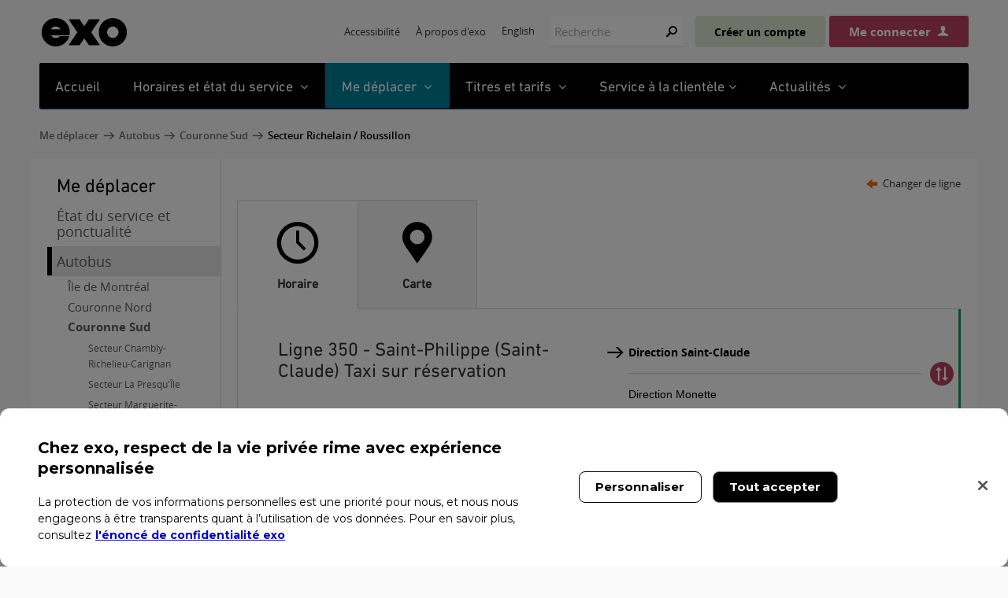

--- FILE ---
content_type: text/html; charset=utf-8
request_url: https://exo.quebec/fr/planifier-trajet/autobus/LRRS/350/0
body_size: 24235
content:

<!DOCTYPE html>
<html lang="fr-CA" class="detail-planifier-transport-autobus-ligne amt-planificateur">
<head>
    <meta charset="utf-8" />


        <title>Exo - Ligne 350 - Ligne 350 - Saint-Philippe (Saint-Claude) Taxi sur r&#233;servation</title>

    <link href="/Themes/Amt.Theme/Styles/jquery-ui.css" rel="stylesheet" type="text/css" />
<link href="/Modules/Amt.Planificateur/styles/amtCarte.css?v=9.0.20.7" rel="stylesheet" type="text/css" />
<link href="/Themes/Amt.Theme/styles/jquery-ui.css?v=9.0.20.7" rel="stylesheet" type="text/css" />
<link href="/Themes/Amt.Theme/styles/bootstrap.min.css?v=9.0.20.7" rel="stylesheet" type="text/css" />
<link href="/Themes/Amt.Theme/styles/owl.carousel.min.css?v=9.0.20.7" rel="stylesheet" type="text/css" />
<link href="/Themes/Amt.Theme/styles/owl.theme.default.min.css?v=9.0.20.7" rel="stylesheet" type="text/css" />
<link href="/Themes/Amt.Theme/styles/Site.css?v=9.0.20.7" rel="stylesheet" type="text/css" />
<link href="/Themes/Amt.Theme/styles/Styles.css?v=9.0.20.7" rel="stylesheet" type="text/css" />
<link href="/Themes/Amt.Theme/styles/mon-amt.css?v=9.0.20.7" rel="stylesheet" type="text/css" />
<link href="/Themes/Amt.Theme/styles/font-amt.css?v=9.0.20.7" rel="stylesheet" type="text/css" />
<link href="/Themes/Amt.Theme/styles/danny-hebert.css?v=9.0.20.7" rel="stylesheet" type="text/css" />
<link href="/Themes/Amt.Theme/styles/pierre-andre.css?v=9.0.20.7" rel="stylesheet" type="text/css" />
<link href="/Themes/Amt.Theme/styles/thomas-desfossez.css?v=9.0.20.7" rel="stylesheet" type="text/css" />
<link href="/Themes/Amt.Theme/styles/main.css?v=9.0.20.7" rel="stylesheet" type="text/css" />
<link href="/Themes/Amt.Theme/styles/fontAwesomePro/css/fontawesome-all.min.css?v=9.0.20.7" rel="stylesheet" type="text/css" />
<link href="/Themes/Amt.Theme/styles/slick.min.css?v=9.0.20.7" rel="stylesheet" type="text/css" />
<link href="/Modules/Amt.Recherche/Styles/Amt.Recherche-search.css" rel="stylesheet" type="text/css" />
<script src="/Modules/Orchard.Resources/scripts/jquery.js" type="text/javascript"></script>
<!--[if lt IE 9]>
<script src="/Themes/Amt.Theme/scripts/html5.js" type="text/javascript"></script>
<![endif]-->
<meta content="Orchard" name="generator" />
<meta content="94dJnrw2_htLre8zTfKse-Sj0KIXcO3iHzbfWKdvpaY" name="google-site-verification" />
<meta content="IE=edge,chrome=1" http-equiv="X-UA-Compatible" />
<meta content="Exo" name="application-name" />
<meta content="#FFFFFF" name="msapplication-TileColor" />
<meta content="/Media/Default/favicon/mstile-144x144.png" name="msapplication-TileImage" />
<meta content="/Media/Default/favicon/mstile-70x70.png" name="msapplication-square70x70logo" />
<meta content="/Media/Default/favicon/mstile-150x150.png" name="msapplication-square150x150logo" />
<meta content="/Media/Default/favicon/mstile-310x150.png" name="msapplication-wide310x150logo" />
<meta content="/Media/Default/favicon/mstile-310x310.png" name="msapplication-square310x310logo" />
<meta content="f4dn8smwr0o9kje4gchojaxzxxjc5k" name="facebook-domain-verification" />
<meta content="https://exo.quebec/Media/Default/images/exo-noir-300x300.png" name="og:image" />
<meta content="Exo" name="og:title" />
<meta content="Exo - Autobus, trains et transport adapté dans la région du grand Montréal" name="og:description" />
<link href="https://exo.quebec/en/trip-planner/bus/LRRS/350/0" hreflang="en-CA" rel="alternate" />
<link href="/Media/Default/favicon/favicon.ico" rel="shortcut icon" type="image/x-icon" />
<script type='text/javascript'>
                        (function(i,s,o,g,r,a,m){i['GoogleAnalyticsObject']=r;i[r]=i[r]||function(){
                        (i[r].q=i[r].q||[]).push(arguments)},i[r].l=1*new Date();a=s.createElement(o),
                        m=s.getElementsByTagName(o)[0];a.async=1;a.src=g;m.parentNode.insertBefore(a,m)
                        })(window,document,'script','//www.google-analytics.com/analytics.js','ga');

                        ga('create', 'UA-16086161-1', 'exo.quebec', {'allowLinker': true});
                        ga('set', 'dimension1', 'anonyme');
                        ga('send', 'pageview');

                        setTimeout(function() {
	                        ga('send', 'event', 'bounce-rate', 'read', '20-seconds');
                        }, 20000);

                        if (document.referrer.match(/google\.([a-zA-Z]{2,6})/gi) && document.referrer.match(/cd/gi)) {
                            var myString = document.referrer;
                            var r        = myString.match(/cd=(.*?)&/);
                            var rank     = parseInt(r[1]);
                            var kw       = myString.match(/q=(.*?)&/);
  
                            if (kw[1].length > 0) {
                                var keyWord  = decodeURI(kw[1]);
                            } else {
                                keyWord = '(not provided)';
                            }

                            var p        = document.location.pathname;
                            ga('send', 'event', 'RankTracker', keyWord, p, rank, true);
                            }
                        </script>

    <meta name="viewport" content="width=device-width,initial-scale=1.0,maximum-scale=1.0,minimum-scale=1.0,user-scalable=yes">


    <link rel="apple-touch-icon-precomposed" sizes="57x57" href="/Media/Default/favicon/apple-touch-icon-57x57.png" />
    <link rel="apple-touch-icon-precomposed" sizes="114x114" href="/Media/Default/favicon/apple-touch-icon-114x114.png" />
    <link rel="apple-touch-icon-precomposed" sizes="72x72" href="/Media/Default/favicon/apple-touch-icon-72x72.png" />
    <link rel="apple-touch-icon-precomposed" sizes="144x144" href="/Media/Default/favicon/apple-touch-icon-144x144.png" />
    <link rel="apple-touch-icon-precomposed" sizes="60x60" href="/Media/Default/favicon/apple-touch-icon-60x60.png" />
    <link rel="apple-touch-icon-precomposed" sizes="120x120" href="/Media/Default/favicon/apple-touch-icon-120x120.png" />
    <link rel="apple-touch-icon-precomposed" sizes="76x76" href="/Media/Default/favicon/apple-touch-icon-76x76.png" />
    <link rel="apple-touch-icon-precomposed" sizes="152x152" href="/Media/Default/favicon/apple-touch-icon-152x152.png" />
    <link rel="icon" type="image/png" href="/Media/Default/favicon/favicon-196x196.png" sizes="196x196" />
    <link rel="icon" type="image/png" href="/Media/Default/favicon/favicon-96x96.png" sizes="96x96" />
    <link rel="icon" type="image/png" href="/Media/Default/favicon/favicon-32x32.png" sizes="32x32" />
    <link rel="icon" type="image/png" href="/Media/Default/favicon/favicon-16x16.png" sizes="16x16" />
    <link rel="icon" type="image/png" href="/Media/Default/favicon/favicon-128.png" sizes="128x128" />

    <script>(function (d) { d.className = "dyn" + d.className.substring(6, d.className.length); })(document.documentElement);</script>

</head>
<!--[if lt IE 7]>      <body class="no-js lt-ie10 lt-ie9 lt-ie8 lt-ie7"> <![endif]-->
<!--[if IE 7]>         <body class="no-js lt-ie10 lt-ie9 lt-ie8"> <![endif]-->
<!--[if IE 8]>         <body class="no-js lt-ie10 lt-ie9"> <![endif]-->
<!--[if IE 9]>         <body class="no-js lt-ie10"> <![endif]-->
<!--[if gt IE 9]><!-->
<body class="no-js static exo-2018" lang="fr">
    <!--<![endif]-->
    <!-- Google Tag Manager -->
    <noscript>
        <iframe src="//www.googletagmanager.com/ns.html?id=GTM-TWTLS7"
                height="0" width="0" style="display:none;visibility:hidden"></iframe>
    </noscript>
    <script>
(function (w, d, s, l, i) {
w[l] = w[l] || []; w[l].push({
'gtm.start':
new Date().getTime(), event: 'gtm.js'
}); var f = d.getElementsByTagName(s)[0],
j = d.createElement(s), dl = l != 'dataLayer' ? '&l=' + l : ''; j.async = true; j.src =
'//www.googletagmanager.com/gtm.js?id=' + i + dl; f.parentNode.insertBefore(j, f);
})(window, document, 'script', 'dataLayer', 'GTM-TWTLS7');</script>
    <!-- End Google Tag Manager -->
    <div class="contenant">
        
<div class="aside-1" id="layout-wrapper">





<style>
    .header, .panneau-itineraire.planifier, article .onglets {
        visibility: hidden;
    }
</style>


<div class="header non-connecte">
        <div id="entete" class="flexAlignCenter flexSpaceBetween flexDirectionColumnMobile">
            <div class="width100Mobile">


    <div class="" id="branding">
        <a class="flex" href="/">
            <span class="">Exo(retour &#224; l&#39;accueil)</span>
        </a>
    </div>

<div id="entete-principale-mobile">
    <button id="basculer-menu-mobile">
        <span class="ui-helper-hidden-accessible">Ouvrir le menu</span>
    </button>
</div>

<div id="assemblage-menu-temporaire">

</div>

<div id="menu-principale-mobile">

</div>
</div>
            <div class="width100Mobile"><div class="zone zone-header">
<article class="widget-header widget-menu-widget widget">
        <nav>
            
            <ul class="menu menu-menu-superieur">
            
            
<li class="first">

    <a href="/fr/accessibilite">Accessibilit&#233;</a> 
</li>



<li class="last"><a href="/fr/a-propos">&#192; propos d&#39;exo</a>
</li>



            </ul>

            
        </nav>




</article>
<article class="widget-LangueSelecteur widget-header widget-culture-picker-widget widget">


    <div style="margin-top: -3px;">
        <a href="https://exo.quebec/en/trip-planner/bus/LRRS/350/0" lang="en">English</a>
    </div>

</article>
<article class="widget-RechercheAMT widget-header widget-search-form widget">



<form action="/fr/recherche" class="search-form" method="get">
    <fieldset>
        <label for="Recherche_Recherche">Recherche:</label>
        <input id="Recherche_Recherche" name="term" type="text" placeholder="Recherche" />
        <input id="ga_motcle" name="ga_motcle" type="hidden" />
        <button type="submit">Rechercher</button>
    </fieldset>
</form>

</article>
<article class="widget-EnteteConnexionMonAMT widget-header widget-connexion-mon-a-m-t widget">


<script>
    window.urlLoginAjax = '/fr/mon-compte/ajax';
    window.deconnecterUsager = ('false' === 'true') && ('false' === 'true');

    document.addEventListener("DOMContentLoaded", () => {
        var urlParams = new URLSearchParams(window.location.search);
        var source = urlParams.get('source');

        // Only do the focus logic if we're coming back from B2C
        if (source === 'b2c') {
            const observer = new MutationObserver(forceFocusLoginButton);
            observer.observe(document.body, { childList: true, subtree: true });

            setTimeout(() => {
                observer.disconnect();
            }, 5000); // After 5 seconds, stop observing

            // No matter what happens, make sure the code is run at least once after 1 second
            setTimeout(() => {
                forceFocusLoginButton();
            }, 1000)
        }
    });

    function forceFocusLoginButton() {
        const connectedButton = document.getElementById("connectedUser");
        if (connectedButton) {

            // Remove all tabIndex attributes from the page except the connection button
            const elements = document.querySelectorAll('[tabindex]');
            elements.forEach(el => {
                if (el.id !== 'connectedUser') {
                    el.removeAttribute('tabIndex');
                }
            });

            //Focus the connected button
            connectedButton.focus();
        }
    }

    function seConnecter() {
        var pathName = window.location.pathname;
        location.href = '/fr/connexion?urlRetour=' + pathName;
    }

    function toggleMenuMonCompte() {
         var menuMonCompte = document.getElementById('menuMonCompte');
         if (menuMonCompte.style.display === 'none') {
             menuMonCompte.style.display = 'block';
             document.getElementsByClassName('connexionbtnRight')[0].classList.add('open');
             menuMonCompte.classList.add('open');
         } else {
             menuMonCompte.style.display = 'none';
             document.getElementsByClassName('connexionbtnRight')[0].classList.remove('open');
         }
    }
</script>
<div class="menuconnexion">
        <button type="button" id="siginuplink" class="comptebtn" onclick="location.href='/fr/inscription'">Créer un compte</button>
        <button type="button" id="btnconnexionb2c" class="connexionbtn isNotConnected" onclick="seConnecter()">Me connecter</button>

</div>

<div>
    <div class="menuConnexionBtn" style="display:none;" id="menuMonCompte">
        <div class="menuConnexionBtnFirstSubItem" style="border-top: none;">
            <a style="font-size: 16px;" href="/fr/mon-compte/infos-personnelles">Profil</a>

            <a class="menuConnexionBtnSubItemLink" style="margin-top: -5px;" title="Fermer le menu" onclick="toggleMenuMonCompte()">
                <svg xmlns="http://www.w3.org/2000/svg" width="20" height="20" fill="currentColor" class="bi bi-x-circle-fill" viewBox="0 0 16 16">
                    <path d="M16 8A8 8 0 1 1 0 8a8 8 0 0 1 16 0M5.354 4.646a.5.5 0 1 0-.708.708L7.293 8l-2.647 2.646a.5.5 0 0 0 .708.708L8 8.707l2.646 2.647a.5.5 0 0 0 .708-.708L8.707 8l2.647-2.646a.5.5 0 0 0-.708-.708L8 7.293z" />
                </svg>
            </a>
        </div>


        <div>
            <a style="font-size: 16px;" href="/fr/mon-compte/abonnements">Abonnements</a>
        </div>
        <div>
            <a style="font-size: 16px;" href="/fr/mon-compte/alerte-train">Alertes trains</a>
        </div>
        <div>
            <a style="font-size: 16px; color: #008199;" href="/fr/mon-compte/connexion/deconnexion?returnUrl=/fr">Me déconnecter</a>
        </div>
    </div>

</div>


</article>
<article class="widget-header widget-html-widget widget" id="Focus champs formulaire - FR">

</article></div></div>
        </div>
        <script type="text/javascript">
            var amt = window.amt = window.amt || {};
            amt.racineUrl = '/';
            var txtPatianter = window.txtPatianter = 'Veuillez patienter';
            var txtDemandeEnCours = window.txtDemandeEnCours = 'Demande en cours de soumission';
        </script>
            <div id="menu-principale">
            <div class="zone zone-navigation">
<article class="widget-navigation widget-menu-widget widget">
        <nav class="megamenu">
            <ol class="menu menu-menu-principal">
            
            
<li>

<div class=" accessible-megamenu-panel-titre-h2 no-child"><a href='/fr' title="Accueil">Accueil</a></div>
<div style="display: none;"></div></li>



<li>




<div class=" accessible-megamenu-panel-titre-h2 meshorairemenu">
    <a href="javascript:void(0)" aria-expanded="false" title="Horaires et état du service">
 Horaires et état du service
    </a> 
</div>

    <div class="cols cols-3 col-new-version" aria-hidden="true">
        <ol class="megamenu-row whiteboxol etats">
            <a class="fermer" title="Fermer le menu">Fermer <i></i></a>
            <li class="accessible-megamenu-panel-group whitebox">
                <div class="accessible-megamenu-panel-titre">
                    <a class="panelavecicone" href="/fr/planifier-trajet/train" title="Horaires des trains">
                        <i class="iconehoraireetats trains"></i>Horaires des trains
                    </a>
                </div>

                <ol class="ol-train listeetatsmenu">
                    <li>
                        <a href="/fr/planifier-trajet/train/vaudreuil–hudson" title="Ligne Vaudreuil–Hudson (Service normal )">
                            Ligne Vaudreuil/Hudson
                        </a>
                                <div class="etat_color_icone_alerte petit_vert font_amt" alt='Icône indiquant un service normal pour cette ligne/ à cet arrêt '>
        </div>

                    </li>

                    <li>
                        <a href="/fr/planifier-trajet/train/saint-jerome" title="Ligne Saint-J&#233;r&#244;me (Service normal )">
                            Ligne Saint-Jérôme
                        </a>

                                <div class="etat_color_icone_alerte petit_vert font_amt" alt='Icône indiquant un service normal pour cette ligne/ à cet arrêt '>
        </div>

                    </li>
                    <li>
                        <a href="/fr/planifier-trajet/train/mont-saint-hilaire" title="Ligne Mont-Saint-Hilaire (Service normal )">
                            Ligne Mont-Saint-Hilaire
                        </a>

                                <div class="etat_color_icone_alerte petit_vert font_amt" alt='Icône indiquant un service normal pour cette ligne/ à cet arrêt '>
        </div>

                    </li>
                    <li>
                        <a href="/fr/planifier-trajet/train/candiac" title="Ligne Candiac (Service normal )">
                            Ligne Candiac
                        </a>

                                <div class="etat_color_icone_alerte petit_vert font_amt" alt='Icône indiquant un service normal pour cette ligne/ à cet arrêt '>
        </div>

                    </li>
                    <li>
                        <a href="/fr/planifier-trajet/train/mascouche" title="Ligne Mascouche (Service normal )">
                            Ligne Mascouche
                        </a>

                                <div class="etat_color_icone_alerte petit_vert font_amt" alt='Icône indiquant un service normal pour cette ligne/ à cet arrêt '>
        </div>

                    </li>
                </ol>
            </li>
            <li class="accessible-megamenu-panel-group whitebox">
                <div class="accessible-megamenu-panel-titre">
                    <a class="panelavecicone" href="/fr/planifier-trajet/autobus">
                        <i class="iconehoraireetats bus"></i>Horaires des autobus
                    </a>
                </div>

                <ol class="listeetatsmenu">
                    <li>
                        <a href='/fr/planifier-trajet/autobus'>
                            Horaires des autobus
                        </a>
                    </li>
                </ol>
            </li>

            <li class="accessible-megamenu-panel-group whitebox">
                <div class="accessible-megamenu-panel-titre">
                    <a class="panelavecicone" href="/fr/planifier-trajet/metro" target="_blank" title="nouvelle fenêtre">
                        <i class="iconehoraireetats metro"></i>Fréquences du métro
                    </a>
                </div>

                <ol class="ol-metro listeetatsmenu">
                    <li>
                        <a href='https://www.stm.info/fr/infos/reseaux/metro/bleue' target="_blank" title="nouvelle fenêtre">
                            Ligne bleue
                        </a>
                    </li>

                    <li>
                        <a href='https://www.stm.info/fr/infos/reseaux/metro/jaune' target="_blank" title="nouvelle fenêtre">
                            Ligne jaune
                        </a>
                    </li>

                    <li>
                        <a href='https://www.stm.info/fr/infos/reseaux/metro/orange' target="_blank" title="nouvelle fenêtre">
                            Ligne orange
                        </a>
                    </li>

                    <li>
                        <a href='https://www.stm.info/fr/infos/reseaux/metro/verte' target="_blank" title="nouvelle fenêtre">
                            Ligne verte
                        </a>
                    </li>
                </ol>
            </li>
        </ol>
        <div class="clearfix"></div>
        <div id="piedpageMenu">
            <span>
                Avis à la clientèle
                <a class="premierlien" href="/fr/service-clientele/avis/general">
                    Général
                </a> |

                <a href="/fr/service-clientele/avis/train">
                    Train
                </a> |

                <a href="/fr/service-clientele/avis/autobus">
                    Autobus
                </a> |

                <a href="/fr/service-clientele/avis/metro">
                    Métro
                </a> |

                <a href="/fr/service-clientele/avis/installations-intermodales">
                    Terminus
                </a> |

                <a href="/fr/service-clientele/avis/incitatifs">
                    Stationnement incitatifs
                </a> |

                <a href="/fr/service-clientele/avis/billeteries">
                    Billetteries
                </a>
            </span>

            <br />

            <strong class="personnalisezvoshoraires">
                Personnalisez vos horaires avec Mon compte. Sur la page d’un arrêt, cliquez sur <span class='addschedule'>Ajouter à mes horaires</span> pour les afficher ici.
            </strong>
        </div>
    </div>

</li>



<li>

<div class="current accessible-megamenu-panel-titre-h2">
    <a href="javascript:void(0)" title="Me déplacer" aria-expanded="false">
        Me déplacer
    </a>
</div>

<div class="cols cols-1 col-new-version" aria-hidden="true">
    <ol class="megamenu-row whiteboxol deplacer">
        <a class="fermer" title="Fermer le menu">Fermer <i></i></a>

        <li class="accessible-megamenu-panel-group whitebox">
            <div class="accessible-megamenu-panel-titre">
                <a href='/fr/planifier-trajet'>
                    Transport collectif
                </a>
            </div>

            <ol>
                <li>
                    <a href="/fr/planifier-trajet">
                        Planifier un trajet
                    </a>
                </li>

                <li>
                    <a href="/fr/planifier-trajet/train">
                        Train
                    </a>
                </li>

                <li>
                    <a href="/fr/planifier-trajet/autobus">
                        Autobus
                    </a>
                </li>

                <li>
                    <a href="/fr/planifier-trajet/exo-a-la-demande">
                        exo à la demande
                    </a>
                </li>

                <li>
                    <a href="/fr/planifier-trajet/refonte-reseau-autobus">
                        Refonte du réseau d'autobus
                    </a>
                </li>
            </ol>
        </li>
        <li class="accessible-megamenu-panel-group whitebox">
            <div class="accessible-megamenu-panel-titre">
                <a href='/fr/planifier-trajet#modes'>
                    Autres modes de transport
                </a>
            </div>

            <ol>
                <li>
                    <a href="/fr/planifier-trajet/covoiturage/covoiturage-rtm">
                        Covoiturage
                    </a>
                </li>

                <li>
                    <a href='/fr/planifier-trajet/velo'>
                        Vélo
                    </a>
                </li>

                <li>
                    <a href='/fr/planifier-trajet/voiture'>
                        Automobile
                    </a>
                </li>

                <li>
                    <a href="/fr/planifier-trajet/voiture/stationnements-incitatifs">
                        Stationnements incitatifs
                    </a>
                </li>
            </ol>
        </li>

        <li class="accessible-megamenu-panel-group whitebox">
            <div class="accessible-megamenu-panel-titre">
                <a href='/fr/accessibilite'>
                    Déplacements accessibles
                </a>
            </div>

            <ol>
                <li>
                    <a href="/fr/accessibilite/ligne-mascouche">
                        Accessibilité de la ligne Mascouche
                    </a>
                </li>
            </ol>

            <br/>

            <div class="accessible-megamenu-panel-titre">
                <a href='/fr/planifier-trajet/transport-adapte'>
                    Transport adapté
                </a>
            </div>

            <ol>
                <li>
                    <a href="/fr/planifier-trajet/transport-adapte/coordonnees">
                        Coordonnées des services
                    </a>
                </li>

                <li>
                    <a href="/fr/planifier-trajet/transport-adapte/metropolitain">
                        Transport adapté métropolitain
                    </a>
                </li>
            </ol>
        </li>
    </ol>
</div></li>



<li>



<div class=" accessible-megamenu-panel-titre-h2">
    <a href="javascript:void(0)" title="Titres et tarifs" aria-expanded="false">
        Titres et tarifs
    </a>
</div>

<div class="cols cols-2 col-new-version" aria-hidden="true">
    <ol class="megamenu-row whiteboxol tarifs">
        <a class="fermer" title="Fermer le menu">Fermer <i></i></a>

        <li class="accessible-megamenu-panel-group whitebox">
            <div class="accessible-megamenu-panel-titre">
                <a href="/fr/titres-tarifs/recherche">
                    Tarifs en vigueur
                </a>
            </div>

            <ol>
                <li>
                    <a href="/fr/titres-tarifs/comment-acheter">
                        Comment acheter vos titres de transport
                    </a>
                </li>

                <li>
                    <a href="/fr/titres-tarifs/titres-metropolitains">
                        Titres métropolitains
                    </a>
                </li>

                <li>
                    <a href="/fr/titres-tarifs/titres-metropolitains/zones-tarifaires">
                        Zones tarifaires
                    </a>
                </li>

                <li>
                    <a href="/fr/titres-tarifs/titres-metropolitains/classification-tarifaire">
                        Classification tarifaire
                    </a>
                </li>

                <li>
                    <a href="/fr/titres-tarifs/comment-acheter/billeteries-metropolitaines">
                        Points de vente et services
                    </a>
                </li>

                <li>
                    <a href="/fr/titres-tarifs/offres-privileges">
                        Offres et privilèges
                    </a>
                </li>
            </ol>
        </li>

        <li class="accessible-megamenu-panel-group whitebox">
            <div class="accessible-megamenu-panel-titre">
                <a href="/fr/titres-tarifs/carte-opus">
                    Carte OPUS et carte Solo
                </a>
            </div>

            <ol>
                <li>
                    <a href="/fr/titres-tarifs/carte-opus/titres">
                        La carte OPUS
                    </a>
                </li>

                <li>
                    <a href="/fr/titres-tarifs/carte-opus/enregistrer">
                        Enregistrer votre carte OPUS
                    </a>
                </li>

                <li>
                    <a href="/fr/titres-tarifs/carte-opus-avec-photo/etudiants">
                        Carte OPUS - étudiants
                    </a>
                </li>

                <li>
                    <a href="/fr/titres-tarifs/carte-opus-avec-photo/65ansetplus">
                        Carte OPUS - 65 ans et plus
                    </a>
                </li>

                <li>
                    <a href="/fr/titres-tarifs/carte-opus/carte-solo">
                        La carte Solo
                    </a>
                </li>
            </ol>
        </li>
        <li class="accessible-megamenu-panel-group whitebox">
            <div class="accessible-megamenu-panel-titre">
                <a href="/fr/titres-tarifs/abonnements">
                    Abonnements
                </a>
            </div>

            <ol>
                <li>
                    <a href="/fr/titres-tarifs/abonnements/opus-plus">
                        OPUS+
                    </a>
                </li>
                <li>
                    <a href="/fr/titres-tarifs/abonnements/opus-a-lannee">
                        OPUS à l’année
                    </a>
                </li>
                <li>
                    <a href="/fr/titres-tarifs/abonnements/opus-plus-entreprise">
                        OPUS+ entreprise
                    </a>
                </li>
                <li>
                    <a href="/fr/titres-tarifs/abonnements/opus-cie">
                        OPUS & Cie
                    </a>
                </li>
            </ol>
        </li>
    </ol>

    <div class="clearfix"></div>

    <div id="piedpageMenu">
        <span>
            Par modes de transport:
            <a class="premierlien" href="/fr/titres-tarifs/train">
                Train
            </a> |

            <a href="/fr/titres-tarifs/autobus">
                Autobus
            </a> |

            <a href="/fr/titres-tarifs/metro">
                Métro
            </a> |

            <a href="/fr/titres-tarifs/velo">
                Vélo
            </a> |

            <a href="/fr/titres-tarifs/automobile">
                Automobile
            </a> |

            <a href="/fr/titres-tarifs/covoiturage">
                Covoiturage
            </a>
        </span>
    </div>
</div>
</li>



<li>

<div class=" accessible-megamenu-panel-titre-h2">
    <a href="javascript:void(0)" title="Service à la clientèle" aria-expanded="false">Service à la clientèle</a>
</div>

<div class="cols cols-3 col-new-version" aria-hidden="true">
    <ol class="megamenu-row whiteboxol sac">
        <a class="fermer" title="Fermer le menu">Fermer <i></i></a>


        <li class="accessible-megamenu-panel-group whitebox">
            <div class="accessible-megamenu-panel-titre" style="display:block">
                <a href="/fr/service-clientele">Contactez-nous</a>
            </div>

            <ol>
                <li>
                    <a href="/fr/service-clientele">Abonnement OPUS+</a>
                </li>

                <li>
                    <a href="/fr/service-clientele">Mon compte</a>
                </li>

                <li>
                    <a href="/fr/service-clientele#Autobus">Autobus</a>
                </li>

                <li>
                    <a href="/fr/service-clientele#Train">Train</a>
                </li>

                <li>
                    <a href="/fr/service-clientele#ta">Transport adapté</a>
                </li>

                <li>
                    <a href="/fr/service-clientele/objets-trouves">Objets perdus</a>
                </li>
            </ol>
        </li>

        <li class="accessible-megamenu-panel-group whitebox">
            <div class="accessible-megamenu-panel-titre">
                <a href="/fr/service-clientele">Planifiez vos déplacements</a>
            </div>

            <ol>
                <li>
                    <a href="/fr/service-clientele/avis">Avis à la clientèle</a>
                </li>

                <li>
                    <a href="/fr/planifier-trajet/voiture/stationnementdenuit">Stationnement de nuit</a>
                </li>

                <li>
                    <a href="/fr/service-clientele/horaires-jours-feries">Jours fériés</a>
                </li>
            </ol>
        </li>

        <li class="accessible-megamenu-panel-group whitebox">
            <div class="accessible-megamenu-panel-titre">
                <a href="/fr/service-clientele">Restez informé</a>
            </div>

            <ol>
                <li>
                    <a href="/fr/service-clientele/nouveaux-passagers">Nouveaux passagers</a>
                </li>
                <li>
                    <a href="/fr/service-clientele/aide">Outils pratiques</a>
                </li>

                <li>
                    <a href="/fr/service-clientele/voyagez-101">Voyager 101</a>
                </li>

                <li>
                    <a href="/fr/service-clientele/sondages-consultations">Sondages et consultations</a>
                </li>
            </ol>
        </li>
    </ol>

    <div class="clearfix"></div>

    <div id="piedpageMenu">
        <span>
            Pour vous aider:
            <a class="premierlien" href="/fr/service-clientele/faq">
                Foire aux questions
            </a>
        </span>
    </div>
</div>

</li>



<li>

<div class=" accessible-megamenu-panel-titre-h2">
    <a href="javascript:void(0)" title="Actualités" aria-expanded="false">
        Actualités
    </a>
</div>

<div class="cols cols-1 col-new-version" aria-hidden="true">
    <ol class="megamenu-row whiteboxol">
        <a class="fermer" title="Fermer le menu">Fermer <i></i></a>

        <li class="accessible-megamenu-panel-group whitebox">
            <div class="accessible-megamenu-panel-titre">
                <a href='/fr/actualites'>Nouvelles</a>
            </div>

            <ol>
                <li><a href='/fr/actualites'>Voir toutes les nouvelles</a></li>
            </ol>
        </li>

        <li class="accessible-megamenu-panel-group whitebox">
            <div class="accessible-megamenu-panel-titre">
                <a href='/ponctualite'>Ponctualité</a>
            </div>

            <ol>
                <li><a href='/ponctualite'>Voir la ponctualité des trains</a></li>
            </ol>
        </li>

        <li class="accessible-megamenu-panel-group whitebox">
            <div class="accessible-megamenu-panel-titre">
                <a href='/fr/actualites/infolettres'>Infolettre</a>
            </div>

            <ol>
                <li><a href='/fr/actualites/infolettres'>Abonnez-vous à Allo exo</a></li>
            </ol>
        </li>
    </ol>

    <div class="clearfix"></div>
</div>
</li>



            </ol>
        </nav>




</article></div>
        </div>
</div>

    <div id="fildariane">
        <div class="zone zone-before-main">
<article class="widget-before-main widget-fil-ariane-part widget">



<ul>
    <li class="current">
            <a href="/fr/planifier-trajet">Me déplacer</a>

            <ul>
    <li class="current">
            <a href="/fr/planifier-trajet/autobus">Autobus</a>

            <ul>
    <li class="current">
            <a href="/fr/planifier-trajet/autobus/couronne-sud">Couronne Sud</a>

            <ul>
    <li class="current">
            <a href="/fr/planifier-trajet/autobus/LRRS">Secteur Richelain / Roussillon</a>

    </li>     
            </ul>
    </li>     
            </ul>
    </li>     
            </ul>
    </li>     
</ul>



</article>
<article class="widget-before-main widget-html-widget widget">
<div style="display: none!important;"><a name="Lignes" id="Lignes"></a><a name="TaxiCollectif" id="TaxiCollectif"></a><a name="AccesBus" id="AccesBus"></a><a name="TransportAdapte" id="TransportAdapte"></a></div>
</article></div>
    </div>


<div id="menu-principale-tablette"></div>

<div id="principale-englobe">
    <div id="principale" class="non-connecte">
        <div id="principale-contenu">
                <aside id="cote-primaire">
                    <div class="zone zone-aside-first">


<ul>
    <li class="first"><a href="/fr/planifier-trajet">Me déplacer</a></li>
    <li >
            <a href="/fr/etat-services">État du service et ponctualité</a>

            <ul>
    <li >
            <a href="/fr/planifier-trajet/refonte-reseau-autobus">Refonte des r&#233;seaux</a>

    </li>
            </ul>
    </li>
    <li class='current'>
            <a href="/fr/planifier-trajet/autobus">Autobus</a>

            <ul>
    <li >
            <a href="/fr/planifier-trajet/autobus/ile-de-montreal">Île de Montréal</a>

            <ul>
    <li >
            <a href="/fr/planifier-trajet/autobus/STM">Société de transport de Montréal (STM)</a>

    </li>
            </ul>
    </li>
    <li >
            <a href="/fr/planifier-trajet/autobus/couronne-nord">Couronne Nord</a>

            <ul>
    <li >
            <a href="/fr/planifier-trajet/autobus/CITLA">Secteur Laurentides</a>

    </li>
    <li >
            <a href="/fr/planifier-trajet/autobus/MRCLASSO">Secteur L'Assomption</a>

    </li>
    <li >
            <a href="/fr/planifier-trajet/autobus/MRCLM">Secteur Terrebonne-Mascouche</a>

    </li>
    <li >
            <a href="/fr/planifier-trajet/autobus/STL">Société de transport de Laval (STL)</a>

    </li>
            </ul>
    </li>
    <li class='current'>
            <a href="/fr/planifier-trajet/autobus/couronne-sud">Couronne Sud</a>

            <ul>
    <li >
            <a href="/fr/planifier-trajet/autobus/CITCRC">Secteur Chambly-Richelieu-Carignan</a>

    </li>
    <li >
            <a href="/fr/planifier-trajet/autobus/CITPI">Secteur La Presqu'Île</a>

    </li>
    <li >
            <a href="/fr/planifier-trajet/autobus/marguerite-d-youville">Secteur Marguerite-D’Youville </a>

    </li>
    <li >
            <a href="/fr/planifier-trajet/autobus/CITSV">Secteur Sorel-Varennes</a>

    </li>
    <li >
            <a href="/fr/planifier-trajet/autobus/CITSO">Secteur Sud-Ouest</a>

    </li>
    <li >
            <a href="/fr/planifier-trajet/autobus/CITVR">Secteur Vallée du Richelieu</a>

    </li>
    <li >
            <a href="/fr/planifier-trajet/autobus/OMITSJU">Secteur Sainte-Julie</a>

    </li>
    <li >
            <a href="/fr/planifier-trajet/autobus/RTL">Réseau de transport de Longueuil (RTL)</a>

    </li>
    <li class='current'>
            <a href="/fr/planifier-trajet/autobus/LRRS">Secteur Richelain / Roussillon</a>

    </li>
            </ul>
    </li>
    <li >
            <a href="/fr/planifier-trajet/autobus/voies-reservees">Voies réservées</a>

    </li>
            </ul>
    </li>
    <li >
            <a href="/fr/planifier-trajet/train">Train</a>

    </li>
    <li >
            <a href="/fr/planifier-trajet/transport-adapte">Transport adapté</a>

    </li>
    <li >
            <a href="/fr/planifier-trajet/exo-a-la-demande">exo à la demande</a>

    </li>
    <li >
            <a href="/fr/planifier-trajet/metro">Métro</a>

    </li>
    <li >
            <a href="/fr/planifier-trajet/velo">Vélo</a>

    </li>
    <li >
            <a href="/fr/planifier-trajet/covoiturage">Covoiturage</a>

    </li>
    <li >
            <a href="/fr/planifier-trajet/voiture">Automobile</a>

    </li>
    <li >
            <a href="/fr/planifier-trajet/installations-intermodales">Terminus</a>

    </li>
    <li >
            <a href="/fr/planifier-trajet/refonte-reseau-autobus">Refonte du réseau d'autobus</a>

    </li>
</ul>
<div id="menu-principale-tablette-contenu">
    <select id="menu-principale-tablette-select">
        <option value="/fr/etat-services">État du service et ponctualité</option>
        <option value="/fr/planifier-trajet/refonte-reseau-autobus">&nbsp;&nbsp;Refonte des r&#233;seaux</option>
        <option value="/fr/planifier-trajet/autobus">Autobus</option>
        <option value="/fr/planifier-trajet/autobus/ile-de-montreal">&nbsp;&nbsp;Île de Montréal</option>
        <option value="/fr/planifier-trajet/autobus/STM">&nbsp;&nbsp;&nbsp;&nbsp;Société de transport de Montréal (STM)</option>
        <option value="/fr/planifier-trajet/autobus/couronne-nord">&nbsp;&nbsp;Couronne Nord</option>
        <option value="/fr/planifier-trajet/autobus/CITLA">&nbsp;&nbsp;&nbsp;&nbsp;Secteur Laurentides</option>
        <option value="/fr/planifier-trajet/autobus/MRCLASSO">&nbsp;&nbsp;&nbsp;&nbsp;Secteur L'Assomption</option>
        <option value="/fr/planifier-trajet/autobus/MRCLM">&nbsp;&nbsp;&nbsp;&nbsp;Secteur Terrebonne-Mascouche</option>
        <option value="/fr/planifier-trajet/autobus/STL">&nbsp;&nbsp;&nbsp;&nbsp;Société de transport de Laval (STL)</option>
        <option value="/fr/planifier-trajet/autobus/couronne-sud">&nbsp;&nbsp;Couronne Sud</option>
        <option value="/fr/planifier-trajet/autobus/CITCRC">&nbsp;&nbsp;&nbsp;&nbsp;Secteur Chambly-Richelieu-Carignan</option>
        <option value="/fr/planifier-trajet/autobus/CITPI">&nbsp;&nbsp;&nbsp;&nbsp;Secteur La Presqu'Île</option>
        <option value="/fr/planifier-trajet/autobus/marguerite-d-youville">&nbsp;&nbsp;&nbsp;&nbsp;Secteur Marguerite-D’Youville </option>
        <option value="/fr/planifier-trajet/autobus/CITSV">&nbsp;&nbsp;&nbsp;&nbsp;Secteur Sorel-Varennes</option>
        <option value="/fr/planifier-trajet/autobus/CITSO">&nbsp;&nbsp;&nbsp;&nbsp;Secteur Sud-Ouest</option>
        <option value="/fr/planifier-trajet/autobus/CITVR">&nbsp;&nbsp;&nbsp;&nbsp;Secteur Vallée du Richelieu</option>
        <option value="/fr/planifier-trajet/autobus/OMITSJU">&nbsp;&nbsp;&nbsp;&nbsp;Secteur Sainte-Julie</option>
        <option value="/fr/planifier-trajet/autobus/RTL">&nbsp;&nbsp;&nbsp;&nbsp;Réseau de transport de Longueuil (RTL)</option>
        <option value="/fr/planifier-trajet/autobus/LRRS">&nbsp;&nbsp;&nbsp;&nbsp;Secteur Richelain / Roussillon</option>
        <option value="/fr/planifier-trajet/autobus/voies-reservees">&nbsp;&nbsp;Voies réservées</option>
        <option value="/fr/planifier-trajet/train">Train</option>
        <option value="/fr/planifier-trajet/transport-adapte">Transport adapté</option>
        <option value="/fr/planifier-trajet/exo-a-la-demande">exo à la demande</option>
        <option value="/fr/planifier-trajet/metro">Métro</option>
        <option value="/fr/planifier-trajet/velo">Vélo</option>
        <option value="/fr/planifier-trajet/covoiturage">Covoiturage</option>
        <option value="/fr/planifier-trajet/voiture">Automobile</option>
        <option value="/fr/planifier-trajet/installations-intermodales">Terminus</option>
        <option value="/fr/planifier-trajet/refonte-reseau-autobus">Refonte du réseau d'autobus</option>
    </select>
</div>





</div>
                </aside>

                <div id="contenu">


                    <a tabindex="-1" id="ancre-contenu"></a>
                    <div class="zone zone-content">

<article class="planifier-transport-autobus-ligne content-item">

<style>

    .swal2-popup .swal2-content {
        font-size: 14px;
        font-size: 1.4rem;
    }
</style>
<script>
    $(document).ready(function () {
        var url = new URL(window.location.href);
        var fichierIntrouvable = url.searchParams.get("fichierIntrouvable");
        if (fichierIntrouvable === "1") {
            Swal.fire({
                icon: 'error',
                title: 'Oops..',
                text: "Le fichier horaire PDF demandé n'est plus disponible, mais les nouveaux horaires sont disponibles dans cette page.",
                confirmButtonColor: '#b94065'
            });
        }
    });

</script>
<header>
    



        



    <div id="OutilHoraire">
        

<ul> 
    
    <li class="changer_gare">

            <a href="https://exo.quebec/fr/planifier-trajet/autobus/LRRS">Changer de ligne</a>
        </li>
</ul>
    </div>
    
</header>



<div class="onglets">
    <ul>
        <li>
            <a href="#Itineraire" class="onglet">
                <i class="font_amt horloge" aria-hidden="true"></i>
                <div class="onglet_texte">
                    Horaire
                </div>
            </a>
        </li>
        <li>
            <a href="#Carte" class="onglet">
                <i class="font_amt carte" aria-hidden="true"></i>
                <div class="onglet_texte">
                    Carte
                </div>
            </a>
        </li>
    </ul>



    
    <div id="Itineraire">
        <div id="SousHeader" class="">
            <div id="TitreLigne">
                



    <div class="font_amt ">
    </div>

        <h2>Ligne 350 - Saint-Philippe (Saint-Claude) Taxi sur r&#233;servation</h2>

            </div>
            <div id="Directions">
                



    <div class="switch_englobe">
        <a href="#" class="direction_switch">
            <span class="invisibleTexte">Activer pour inverser les directions</span>
        </a>
    </div>
    <ul>   
            <li class="selectionne">
                <div class="direction_arrow">

                </div>
<a href="/fr/planifier-trajet/autobus/LRRS/350/0">Direction Saint-Claude</a>            </li>
            <li>
                <div class="direction_arrow">

                </div>
<a href="/fr/planifier-trajet/autobus/LRRS/350/1">Direction Monette</a>            </li>
    </ul>


            </div>
        </div>
        <div class="gare_notification">
            <!--<p style="padding: 10px; background-color: #000; margin: 5px 10px; color: #fff;">R&eacute;servation obligatoire. Veuillez visiter <a style="color: #fff;" href="https://taxelco.com/exo/"><b>https://taxelco.com/exo/</b></a> ou t&eacute;l&eacute;phoner au <b>514 273-2704</b> au moins une heure &agrave; l'avance.</p>-->
        </div>
        


<input type="hidden" id="routeId" value="3945" />
<input type="hidden" id="transportType" value="4" />
<input type="hidden" id="agenceId" value="20" />
<input type="hidden" id="sensDirection" value="0" />



<input name="__RequestVerificationToken" type="hidden" value="xucTb0zpF0NoL1NdnadLW1-fLxdQs4CWixDX-cVP54vDoh7sAO_HEu7J0qrvCEehuuHf2bylhmyhNgn5Fr7wOzbkZXQNxNP8RvGGkVHRhMs1" />

<div id="englobe_itineraire" class="englobe_itineraire">
    <!-- si big box, ajouter cette class: possede_big_box -->



</div>





    </div>

    
    <div id="Horaires">
        


    </div>

    
    <div id="Carte">
        <span class="invisibleText absolute">
            Désolé, cette page n’est pas accessible aux lecteurs d’écran ou à tout autre dispositif d’assistance.
            En effet, elle contient une carte géographique présentant l’emplacement des terminus et installation intermodales.
        </span>
        

<script type="text/javascript" name="AjoutAmtCarte">
    if (typeof (chargerAmtCarte) == "undefined") {
        chargerAmtCarte = function(fonctionAAppeler) {
            if (typeof (amtCarte) == "undefined") {
                var scripts = [
                    "/Modules/Amt.Commun/scripts/linq-2.2.0.js",
                    "/Modules/Amt.Commun/scripts/jquery.ui.datepicker-fr.js",
                    "/Modules/Amt.Commun/scripts/knockout-2.3.0.js",
                    "https://maps.googleapis.com/maps/api/js?v=weekly&libraries=geometry,places&region=CA&client=gme-agencemetropolitaine2&language=fr&channel=amt_prod"
                ];

                for (var i = 0; i < scripts.length; i++) {
                    var scriptToLoad = scripts[i];

                    var fileref = document.createElement('script');
                    fileref.setAttribute("type", "text/javascript");
                    document.head.appendChild(fileref);
                    fileref.onload = function() {
                        if (typeof (compteNbScriptsCharges) == "undefined") {
                            compteNbScriptsCharges = 0;
                        }
                        compteNbScriptsCharges++;
                        if (compteNbScriptsCharges >= 4) {

                            var fileref = document.createElement('script');
                            fileref.setAttribute("type", "text/javascript");
                            document.head.appendChild(fileref);

                            fileref.onload = function() {
                                fonctionAAppeler();
                            }
                            fileref.setAttribute("src", "/Modules/Amt.Planificateur/scripts/amt.carte.js");
                            

                        }
                    };
                    fileref.setAttribute("src", scriptToLoad);
                }
            } else {
                fonctionAAppeler();
            }
        }
    }
</script>
<h2 class="titre_onglet">
    Trajet de la Ligne 350 - Saint-Philippe (Saint-Claude) Taxi sur r&#233;servation
</h2>
<a href="javascript:window.print()" title="Imprimer" class="imprimer">Imprimer</a>



<div id="carteCanvas"></div>



<div id="carteBarreOutils" class="sprite-map-container">
    <a href="#contenu-accueil" id="skip-map">sauter la carte et passer au contenu</a>
    <a href="javascript:void(0)" id="trainCarteControle" class="font_amt train map-icon" title="Train">
        train
    </a>
    <a href="javascript:void(0)" id="metroCarteControle" class="font_amt metro map-icon" title="Métro">
        métro
    </a>
    <a href="javascript:void(0)" id="autobusCarteControle" class="font_amt autobus map-icon" title="Autobus">
        autobus
    </a>
    <a href="javascript:void(0)" id="veloCarteControle" class="font_amt velo map-icon" title="Vélo">
        vélo
    </a>
    <a href="javascript:void(0)" id="bixiCarteControle" class="font_amt bixi map-icon" title="BIXI">
        bixi
    </a>
    <a href="javascript:void(0)" id="communautoCarteControle" class="font_amt communauto map-icon" title="Communauto">
        communauto
    </a>
    <a href="javascript:void(0)" id="stationnementCarteControle" class="font_amt stationnement map-icon" title="Stationnements incitatifs">
        stationnements
    </a>
    <a href="javascript:void(0)" id="covoiturageCarteControle" class="font_amt covoiturage map-icon" title="Covoiturage">
        covoiturage
    </a>
    <a href="javascript:void(0)" id="electriqueCarteControle" class="font_amt electrique map-icon" title="Bornes électriques">
        électrique
    </a>
    <div class="clearfix"></div>
    <div class="message_erreur_englobe" id="bus_error_toolbar">
        <div class="message_erreur" id="bus_error_toolbar_msg">
            Cette fonctionnalité est disponible à certains niveaux de zoom rapprochés seulement.
        </div>
        <button class="zoomNiveauAutobus" value="zoomNiveauAutobus">
            <span>Zoom</span>
        </button>
        <button class="fermer_message" value="FermerMessage">
            <span class="invisibleText">Fermer le message d&#39;erreur</span>
            <span aria-hidden="true">X</span>
        </button>
    </div>
</div>


<div style="display: none">
    <div id="pleinEcranCarteControle" class="carteControle" title="Plein écran">
        <span class="invisibleText">Plein écran</span>
    </div>
</div>


    </div>
    </article>
</div>
<article class="widget-content widget-html-widget widget" id="Bandeau entête - Essayez bêta FR">
<!--<div>
<div><a href="/fr/essayezexo?utm_source=site&amp;utm_medium=entete&amp;utm_campaign=Essayez_beta_2019" rel="nofollow">Essayez notre nouvel affichage <span style="font-size: 1.4em!important;"><strong>&rarr;</strong></span></a></div>
</div>
<style>
div#essayezbeta {width: 100%; height: auto; position: absolute; top: 0; right: 0; left: 0; margin-top: -45px; padding: 10px; background-color: #7c5d81; color: #fff!important; text-align: center; font-size: 1em;line-height:14px;}
div#essayezbeta a {color:#fff!important;}
div#essayezbeta a:hover {color:#fff!important; text-decoration:underline!important;}
@media screen and (max-width: 1024px) {
div#essayezbeta {margin-top: 0!important;}
}
#pidedepage-sig {background-color: #000!important;color: #fff!important;}
#pidedepage-sig a {color:#fff!important;}
</style>-->
</article>
<article class="widget-content widget-html-widget widget">
<style><!--
#principale-contenu .Amt-Accordeon ul li, #principale-contenu .Amt-Accordeon ol li {
border:none!important;}
#resultats-recherche .content-items .content-item header h1 a{
    font: normal 4.2rem DinNext, "Myriad Pro", Arial, Tahoma, Verdana, sans-serif!important;
    font-size: 4.2rem!important;
    color: #004990!important;
}

@media screen and (max-width: 960px){
#resultats-recherche h1 {
    padding-left: 0!important;
}
.inscription {margin-top:-15px; padding: 15px 0!important;}
.inscription .buttonOrange{min-height:40px!important;}
.loginright {margin-top: -15px;}
}
#resultats-recherche .content-items .content-item header h1 a{
    font-size: 24px!important;
}
}
.text-field-afficher-dans-la-page-des-terminus {display:none!important;}
.avis-ligne-container {border: 1px solid #f9dd82!important;background-color: #f9dd82!important;}
.sidr-class-fermer {display:none;}
#contenu h1 {margin-left:0!important}
--></style>
<!--[if lt IE 10]>
<style>
div#layout-wrapper{margin-top:400px!important;}
</style>
<div style="width:100%; position: absolute; top: -380px; left:0; z-index: 999999;">
<div style="width:100%; max-width:900px; background-color: #ffffff; border: #f26d0c solid 2px; margin: 0 auto; padding: 20px 25px 15px 25px;">
<h2>Problèmes d'affichage&nbsp;?</h2>
<p><strong>Pour optimiser votre expérience sur le site Web du RTM et naviguer en toute sécurité, nous vous recommandons de mettre à jour votre navigateur dès maintenant</strong>. Choisissez parmi les navigateurs gratuits les plus populaires :</p>
<ul>
  <li><a href="https://www.google.fr/chrome/browser/desktop/" title="Site Web de Google Chrome (ouvre une nouvelle fenêtre)" target="_blank" class="Amt-lien-bleu-fleche">Google Chrome</a></li>
  <li><a href="https://www.mozilla.org/fr/firefox/new/" title="Site Web de Mozilla Firefox (ouvre une nouvelle fenêtre)" target="_blank" class="Amt-lien-bleu-fleche">Firefox</a></li>
  <li><a href="http://windows.microsoft.com/fr-ca/internet-explorer/download-ie" title="Site Web de Microsoft (ouvre une nouvelle fenêtre)" target="_blank" class="Amt-lien-bleu-fleche">Internet Explorer (version 10 ou plus récente requise)</a></li>
</ul>
<p>Si vous utilisez Internet Explorer, pensez également à désactiver le «&nbsp;mode compatibilité&nbsp;». Pour ce faire, <a href="http://windows.microsoft.com/fr-ca/internet-explorer/use-compatibility-view#ie=ie-11" title="Site Web de Microsoft (ouvre une nouvelle fenêtre)" target="_blank" class="Amt-lien-bleu-fleche">suivez ces directives.</a></p>
</div>
</div>
<![endif]-->
</article>
<article class="widget-content widget-html-widget widget">
<style><!--
#Itineraire .gare_notification{background-color: #000;}
#Itineraire .gare_notification .Amt-pdf-texte a {color:#fff!important}
#Itineraire .gare_notification .Amt-pdf-texte a:hover {text-decoration:underline;}
.gare_notification .Amt-pdf a,.gare_notification .Amt-pdf a:visited{color:#4891dc!important;font-weight:bold!important;}
--></style>
<style><!--
div.gare_notification >  div.Amt-pdf {display:none;}
--></style>
</article>
<article class="widget-content widget-html-widget widget">
<style><!--
#menu-principale-tablette {
  margin-bottom: 1%;
--></style>
</article>
<article class="widget-content widget-html-widget widget">
<!--<style>
.sondage-wrap-desktop {max-width: 360px; padding: 5px 10px; margin: 0; background-color: #7B5D81; border-radius: 15px; text-align: center; position:fixed; right:10px; bottom:10px; z-index:999999999;}
.sondage-wrap-desktop .Amt-lien-bleu {font-size:1.6rem!important;}
	.sondage-wrap-mobile {max-width: 360px; padding: 5px 10px; margin: 0; background-color: #000; border-radius: 15px; text-align: center; display: none; position:fixed; right:10%; left:10%; bottom:10px; z-index:999999999;}

    .sondage-wrap-desktop a:before, .sondage-wrap-mobile a:before {font-family: amt2; content: '\e638'; margin:2px 8px 0 0;}

	@media screen and (max-width: 700px){
    .sondage-wrap-mobile  {display:block!important; color: #fff!important;}
    .sondage-wrap-desktop {display:none!important;color: #fff!important;}
    #pidedepage-sig {padding-bottom:35px!important;}
}
</style>
<div class="sondage-wrap-desktop"><a href="/fr/essayezexo?utm_source=site&amp;utm_medium=pages_horaires&amp;utm_campaign=Essayez_beta_2019" style="color: #fff!important; text-decoration: none!important;" class="Amt-lien-bleu" title="Ouvre dans une nouvelle fen&ecirc;tre" target="_blank" rel="noopener">Essayez notre nouvel affichage</a></div>
<div class="sondage-wrap-mobile"><a href="/fr/essayezexo/horaires?utm_source=site&amp;utm_medium=pages_horaires&amp;utm_campaign=Essayez_beta_2019" class="Amt-lien-bleu" style="color: #fff!important; text-decoration: none!important;" title="Ouvre dans une nouvelle fen&ecirc;tre" target="_blank" rel="noopener">Essayez notre nouvel affichage</a></div>
<div style="clear: both; width: auto; height: 1px;">&nbsp;</div>-->
</article>
<article class="widget-ClavardageOmnicanal-FR widget-content widget-html-widget widget">
<p>
<script defer="defer" src="https://oc-cdn-public.azureedge.net/livechatwidget/scripts/LiveChatBootstrapper.js" data-app-id="550c3ab7-08db-49bb-942d-837dc20499ec" data-lcw-version="prod" data-org-id="d4e4436c-af0c-4df5-8c85-34243ff2400e" data-org-url="https://org1e8f941a-crm3.omnichannelengagementhub.com"></script>
<script>$("[data-app-id='550c3ab7-08db-49bb-942d-837dc20499ec']").attr('id', 'Microsoft_Omnichannel_LCWidget')</script>
</p>
</article>
<article class="widget-Clavardage-Affichageconditionnel-FR widget-content widget-html-widget widget">
<p>
<script>
    // Script pour contrôler l'affichage du widget de clavardage Microsoft
    document.addEventListener("DOMContentLoaded", function () {
        function gererAffichageChat() {
            // console.log("Vérification du widget...");  
            // Récupère l'iframe du chat
            let widget = document.getElementById('Microsoft_Omnichannel_LCWidget_Chat_Iframe_Window');

            // Si pas trouvé, on réessaie rapidement
            if (!widget) {
                setTimeout(gererAffichageChat, 100); // Délai très court de 100ms
                return;
            }
            // console.log("Widget trouvé!");

            // Regarde l'URL actuelle
            const adressePage = window.location.pathname;
            // console.log("URL actuelle:", adressePage);

            // URLs où le widget doit toujours s'afficher
            const listeURL = [
            ];

            // Vérifie si on est sur une des pages spéciales
            let estSurPageSpeciale = false;
            for (const url of listeURL) {
                if (adressePage === url ||
                    adressePage.startsWith(url + "?") ||
                    adressePage.startsWith(url + "#")) {
                    estSurPageSpeciale = true;
                    break;
                }
            }

            // Vérif de l'heure actuelle
            const maintenant = new Date();
            const heure = maintenant.getHours();
            const minutes = maintenant.getMinutes();
            // console.log(`Heure actuelle: ${heure}:${minutes}`);

            // Vérifie si on est en fin de semaine (samedi = 6, dimanche = 0)
            const jour = maintenant.getDay();
            const estWeekend = (jour === 0 || jour === 6);

            // Décision finale: montrer ou cacher
            if (estSurPageSpeciale || (!estWeekend && ((heure >= 12) && (heure < 16 || (heure === 16 && minutes <= 30))))) {
                // console.log("Affichage du widget");
                widget.style.display = "block";
                widget.style.visibility = "visible";
            } else {
                // console.log("Masquage du widget");
                widget.style.display = "none";
                widget.style.visibility = "hidden";
            }
        }

        // Exécuter immédiatement 
        gererAffichageChat();

        // Mise à jour toutes les minutes
        setInterval(gererAffichageChat, 60000);
    });
</script>
</p>
</article></div>
                </div>
                                </div>
        <div class="clearfix"></div>
    </div>
</div>

<footer class="row-eq-height--lg block--gris ">
    <div class="fallow-principale-englobe col-lg-12">
        <div class="zone zone-footer-row">
<article class="widget-suivi-du-clavardage widget-footer-row widget-html-widget widget">
<p>
<script>
  const events = [
    'lcw:ready',
    // 'lcw:error',
    // 'lcw:startChat',
    // 'lcw:closeChat',
    // 'lcw:chatQueued',
    // 'lcw:chatRetrieved',
    'lcw:onClose',
    // 'lcw:onMinimize',
    'lcw:onMaximize',
    // 'lcw:onMessageReceived',
    'lcw:onMessageSent',
    'lcw:threadUpdate',
    // 'lcw:getAgentAvailability'
  ];

  events.forEach(event => {
    window.addEventListener(event, function() {
      //console.log(event);
      window.dataLayer.push({ event: event });
    });
  });
</script>
</p>
</article>
<article class="widget-BandeauInscriptioninfolettrebasdepageFR widget-footer-row widget-html-widget widget">
<style>
    .bouton-inscrire:hover {
        background-color: #f1776a !important;
    }

    .black-bg {
        background-color: #000;
    }

    .banner-right-btn {
        display: flex;
        justify-content: space-around;
        align-items: center;
        padding: 32px 40px;
    }

    .message {
        font: bold 1.6rem "Montserrat", Arial, Tahoma, Verdana, sans-serif !important;
        text-align: center;
        color: #000000 !important;
    }

    .btn-message {
        font: bold 1.6rem "Montserrat", Arial, Tahoma, Verdana, sans-serif !important;
        text-align: center;
        color: #000000 !important;
        margin: auto;
    }

    .div-bleu {
        position: absolute;
        width: 70%;
        background: #CEDFE4;
        border-radius: 10px;
        display: grid;
        gap: 1rem;
        grid-template-columns: 4fr 1fr;
        min-height: 50px;
    }

    .bouton-inscrire {
        width: 80%;
        background: #F7A389 !important;
        border-radius: 10px;
        margin: auto;
        justify-content: center;
        min-height: 35px;
        min-width: 100px;
        display: flex;
        align-items: center;
        transition: 0.3s;
    }

    @media screen and (max-width: 768px) {
        .div-bleu {
            padding: 1rem;
            display: block;
        }

        .banner-right-btn {
            flex-direction: column;
            text-align: center;
            margin: 6rem;
        }

        .bouton-inscrire {
            width: 60%;
            background: #F7A389;
            border-radius: 10px;
            margin: auto;
            justify-content: center;
            min-height: 40px;
            display: flex;
            align-items: center;
            max-width: 150px;
            min-width: 110px;
        }

        .message {
            margin: 0 0 1rem 0;
        }

    }
</style>
<section class="black-bg banner-right-btn">
<div class="div-bleu">
<div>
<p class="message">Abonnez-vous &agrave; l&rsquo;infolettre Allo exo pour ne manquer aucun bon plan.</p>
</div>
<div class="bouton-inscrire">
<p class="btn-message"><a id="d4c73a60b2496b37" style="text-decoration: none; color: #000 !important;" target="_blank" rel="noopener" href="/fr/actualites/infolettres" title="Lien vers le formulaire d&rsquo;inscription &agrave; l&rsquo;infolettre (Nouvelle fen&ecirc;tre).">S'inscrire</a></p>
</div>
</div>
</section>
<p>
<script type="text/javascript" defer="defer" src="https://exo.quebec/Media/Default/js/link-css-ui-kit-mod.js"></script>
<script>
    const subscribeLink = document.getElementById('d4c73a60b2496b37');
    
    subscribeLink.addEventListener('click', function() {
        window.dataLayer.push({
            event: 'click_infolettre_piedpage',
        });
    });
</script>
</p>
</article>
<article class="widget-FooterGauche widget-footer-row widget-html-widget widget menu-footer col-lg-8 col-md-8 col-sm-8 col-xs-12" id="footer-gauche-widget">
<style><!--
.footerMenuHeader {
    color: #fff;
}
.footerMenuHeader:hover {
    color: #fff;
}
.content-item {
padding-bottom:25px!important;
}

.colonne_intineraire_options{
display:none;
}

.exo-2018 footer{
background:#000;
color:#FFF;
}
.footerMenuContainer a{
color:#FFF;
}
@media only screen and (min-width: 768px) and (max-width:1200px){
#footer-gauche-widget{
    width: 100%!important;
}

}
@media only screen and (min-width:1440px) {
  .exo-2018 footer {
    padding-bottom: 20px;
  }
  .footerMenuContainer li{
    margin: 5px 15px 10px 0;
    padding:0;
  }
}
--></style>
<div class="dvFooterMenu col-sm-4 col-md-4 col-lg-4"><a href="#footermenu1" class="footerMenuHeader collapsed" data-toggle="collapse">Infos pratiques</a>
<div id="footermenu1" class="footerMenuContainer collapse">
<ul>
<li><a href="/fr/titres-tarifs/tarifs">Tarifs en vigueur</a></li>
<li><a href="/fr/planifier-trajet/voiture/stationnements-incitatifs">Stationnements incitatifs</a></li>
<li><a href="/fr/titres-tarifs/comment-acheter/billetteries-points-de-vente">Points de vente</a></li>
<li><a href="/fr/accessibilite">Accessibilit&eacute;</a></li>
</ul>
</div>
</div>
<div class="dvFooterMenu col-sm-4 col-md-4 col-lg-4"><a href="#footermenu2" class="footerMenuHeader collapsed" data-toggle="collapse">Service &agrave; la client&egrave;le</a>
<div id="footermenu2" class="footerMenuContainer collapse">
<ul>
<li><a href="/fr/service-clientele">Contactez-nous</a></li>
<li><a href="/fr/service-clientele/avis">Avis &agrave; la client&egrave;le</a></li>
<li><a href="/fr/service-clientele/faq">Foire aux questions</a></li>
<li><a href="/fr/service-clientele/objets-trouves">Objets perdus</a></li>
</ul>
</div>
</div>
<div class="dvFooterMenu col-sm-4 col-md-4 col-lg-4"><a href="#footermenu3" class="footerMenuHeader collapsed" data-toggle="collapse">&Agrave; propos de nous</a>
<div id="footermenu3" class="footerMenuContainer collapse">
<ul>
<li><a href="/fr/a-propos">&Agrave;&nbsp;propos d'exo</a></li>
<li><a target="_blank" href="https://exo.quebec/fr/a-propos/carrieres" rel="noopener">Carri&egrave;res</a></li>
<li><a href="/fr/a-propos/fournisseurs">Fournisseurs</a></li>
<li><a href="/fr/a-propos/medias-publications">M&eacute;dias et publications</a></li>
</ul>
</div>
</div>
</article></div>
    </div>
</footer>
    <div id="pidedepage-sig">
        <div class="zone zone-footer">
<article class="widget-footer widget-html-widget widget">
<p></p>
<!-- Facebook Pixel Code -->
<p>
<script type="text/javascript">// <![CDATA[
!function(f,b,e,v,n,t,s)
  {if(f.fbq)return;n=f.fbq=function(){n.callMethod?
  n.callMethod.apply(n,arguments):n.queue.push(arguments)};
  if(!f._fbq)f._fbq=n;n.push=n;n.loaded=!0;n.version='2.0';
  n.queue=[];t=b.createElement(e);t.async=!0;
  t.src=v;s=b.getElementsByTagName(e)[0];
  s.parentNode.insertBefore(t,s)}(window, document,'script',
  'https://connect.facebook.net/en_US/fbevents.js');
  fbq('init', '616531235194860');
  fbq('track', 'PageView');
// ]]></script>
</p>
<noscript><img height="1" width="1" style="display:none"
  src="https://www.facebook.com/tr?id=616531235194860&ev=PageView&noscript=1"
/></noscript><!-- End Facebook Pixel Code -->
</article>
<article class="widget-footer widget-version-de-build widget">



<div>
    Version: 9.0.20.7
</div>
</article>
<article class="widget-Copyright widget-footer widget-html-widget widget" id="copyrightexo">
<p>
<script>
    let currentYear=  new Date().getFullYear();
    $(function() {
        $("#textCopyright").prepend("©"+currentYear+" ")
     });
</script>
</p>
<p id="textCopyright">exo, Tous droits r&eacute;serv&eacute;s. Le nom &laquo; exo &raquo; est une marque officielle d&eacute;pos&eacute;e par le R&eacute;seau de transport m&eacute;tropolitain en vertu du sous-alin&eacute;a 9(1)(n)(iii) de la <em>Loi sur les marques de commerce</em> (L.R.C. (1985), ch. T-13).</p>
<style><!--
#copyrightexo {font-size: 11px;color: #ccc;clear: both;padding-top: 25px;}
#pidedepage-sig .widget-version-de-build {position:absolute; bottom:15px; top:unset; font-size:11px; color: #ccc!important;}
#pidedepage-sig {
    padding-bottom: 90px;
}
#pidedepage-sig .copyright ul li:first-child {
    margin-left: 0;
    display: none!important;
}
@media screen and (max-width: 960px) {
#copyrightexo {padding: 10px;}
#pidedepage-sig .copyright {padding: 10px!important;}
#pidedepage-sig {
    padding-bottom:115px;
}
#pidedepage-sig .widget-version-de-build {left:50%;}
#pidedepage-sig .widget-version-de-build div {position: relative;}
}
--></style>
</article>

<div class="zone">
<div class="pied-wrap-reseaux-sociaux">
<ul id="reseaux-sociaux-amt">
<li class="facebook"><a href="https://facebook.com/alloexo" target="_blank"><span title="Le lien s'ouvrira dans une nouvelle fenêtre">Facebook</span></a></li>
<li class="twitter"><a href="https://twitter.com/allo_exo" target="_blank"><span title="Le lien s'ouvrira dans une nouvelle fenêtre">Twitter</span></a></li>
<li class="linkedin"><a href="http://www.linkedin.com/company/314330?trk=tyah" target="_blank"><span title="Le lien s'ouvrira dans une nouvelle fenêtre">LinkedIn</span></a></li>
<li class="youtube"><a href="https://www.youtube.com/c/exoreseaudetransportmetropolitain" target="_blank"><span title="Le lien s'ouvrira dans une nouvelle fenêtre">Youtube</span></a></li>
<li class="instagram"><a href="https://www.instagram.com/alloexo" target="_blank"><span title="Le lien s'ouvrira dans une nouvelle fenêtre">Instagram</span></a></li>
<li class="infolettre"><a href="/fr/actualites/infolettres"><span>Infolettre</span></a></li>

</ul>
</div>
<div class="pied-wrap-signature-amt">
<img src="/Themes/Amt.Theme/Content/Images/logo-exo-footer-blanc-petit.png" alt="Logo exo" width="514" height="62" class="signature-amt">
</div>


<div class="copyright">
    <ul>
        <li>
            &copy;2026&nbsp;Exo, Tous droits réservés
        </li>
        <li>
            <a href="/fr/confidentialite">Confidentialité</a>
        </li>
        <li>
            <a href="/fr/conditions-utilisation">Conditions d'utilisation</a>
        </li>
        <li>
            <a href="/acces-employes">Accès employés</a>
        </li>
    </ul>
</div>
    </div>
</div>
    </div>

<div id="amt-theme-localization" style="display: none;">
    <div class="Ouvrir-le-menu">Ouvrir le menu</div>
    <div class="Fermer-le-menu">Fermer le menu</div>
</div>


</div>

        <script src="/Themes/Amt.Theme/scripts/owl.carousel.min.js?v=9.0.20.7" type="text/javascript"></script>
<script src="/Themes/Amt.Theme/scripts/plugins.min.js?v=9.0.20.7" type="text/javascript"></script>
<script src="/Themes/Amt.Theme/scripts/scripts.js?v=9.0.20.7" type="text/javascript"></script>
<script src="/Themes/Amt.Theme/scripts/cybermetrie.js?v=9.0.20.7" type="text/javascript"></script>
<script src="/Themes/Amt.Theme/scripts/slick.min.js?v=9.0.20.7" type="text/javascript"></script>
<script src="/Themes/Amt.Theme/scripts/bootstrap.min.js?v=9.0.20.7" type="text/javascript"></script>
<script src="/Themes/Amt.Theme/scripts/sweetalert2.all.js?v=9.0.20.7" type="text/javascript"></script>
<script src="/Themes/Amt.Theme/scripts/typeahead.bundle.min.js?v=9.0.20.7" type="text/javascript"></script>
<script src="/Themes/Amt.Theme/scripts/lodash.min.js?v=9.0.20.7" type="text/javascript"></script>
<script src="/Themes/Amt.Theme/scripts/exoadblock.js?v=9.0.20.7" type="text/javascript"></script>
<script src="/Modules/Amt.Commun/scripts/amt.login.js?v=9.0.20.7" type="text/javascript"></script>
    <script type="text/javascript">
	    $(document).ready(function () {
	        // On injecte une classe dans la View PlanifierTransportArret ou PlanifierTransportLigne pour pouvoir placer la bonne couleur de ligne de train/metro
	    	$("#SousHeader").addClass("");
	    });
    </script>

	<script type="text/javascript">
	    var routeId = $('#routeId').val();
	    var transportType = $('#transportType').val();
	    var agenceId = $('#agenceId').val();
	    var sensDirection = $('#sensDirection').val();
	    $(document).ready(function () {
	        
			obtenirItineraires();
		});
        
	    function obtenirItineraires() {
	        var urlComplet = '/Amt.Planificateur/Itineraire/ObtenirItineraire?transportType=' + transportType + '&agenceId=' + agenceId + '&routeId=' + routeId + '&sensDirection=' + sensDirection;
	        //var urlComplet = "/Amt.Planificateur/Itineraire/ObtenirItineraire?" + "&transportType=" + transportType + "&agenceId=" +agenceId + "&routeId=" +routeId+ "&sensDirection="+ sensDirection;

	        $("#englobe_itineraire").html('<div class="load_ajax"><img src="/Themes/Amt.Theme/Content/Images/load_flipflop.gif"></div>');
		    $.ajax({
		        type: "GET",
		        url: urlComplet,
		        cache: false,
		        success: function (html) {
		            $("#englobe_itineraire").html(html);
		        }
		    });
		}
       
    </script>

    <script type="text/javascript">
        var estCharge = false;

        function chargerCarte() {
            chargerAmtCarte(chargerCarte2);
        }

        function chargerCarte2() {
            if (estCharge)
                return;
            else
                estCharge = true;

            var transportContexte = {"ServiceTypeId":4,"GoogleVoyageMode":null,"AgenceId":20,"AgenceNom":null,"LigneId":3945,"LigneNomCourt":"350","LigneNomLong":null,"SensDirection":false,"ArretId":null,"ArretNom":null};
            var trainContexte = transportContexte.ServiceTypeId == amtCarte.GTFS_TRAIN ? transportContexte : { ServiceTypeId: -1 };
            var metroContexte = transportContexte.ServiceTypeId == amtCarte.GTFS_METRO ? transportContexte : null;
            var busContexte = transportContexte.ServiceTypeId == amtCarte.GTFS_AUTOBUS ? transportContexte : null;

            // Carte contrôleur.
            var carteControleur = new amtCarte.CarteControleur();
            carteControleur.init($("#carteCanvas").get(0));
            carteControleur.initBarreOutils($("#carteBarreOutils").get(0));

            var carte = carteControleur.carte;

            // Train et stationnement contrôleur
            var trainControleur = new amtCarte.TrainControleur(carte);
            trainControleur.initTrain($("#trainCarteControle").get(0), trainContexte);
            trainControleur.initStationnement( 
                $("#stationnementCarteControle").get(0),
                $("#covoiturageCarteControle").get(0),
                $("#electriqueCarteControle").get(0));
            trainControleur.initVelo($("#veloCarteControle").get(0));

            // Métro contrôleur.
            var metroControleur = new amtCarte.MetroControleur(carte);
            metroControleur.init($("#metroCarteControle").get(0), metroContexte);

            // Autobus contrôleur.
            var autobusControleur = new amtCarte.AutobusControleur(carte);
            autobusControleur.init($("#autobusCarteControle").get(0));
            autobusControleur.initLigneArret(busContexte);

            // Bixi contrôleur.
            var bixiControleDOM = $("#bixiCarteControle").get(0);
            var bixiControleur = new amtCarte.BixiControleur(carte, bixiControleDOM);
            bixiControleur.init();          

            // Communauto contrôleur
            var communautoControleDOM = $("#communautoCarteControle").get(0);
            var communautoControleur = new amtCarte.CommunautoControleur(carte, communautoControleDOM);
            communautoControleur.init();
        };
       
    </script>


    </div>
</body>
</html>


--- FILE ---
content_type: text/html; charset=utf-8
request_url: https://exo.quebec/Amt.Planificateur/Itineraire/ObtenirItineraire?transportType=4&agenceId=20&routeId=3945&sensDirection=0&_=1768891719235
body_size: 2118
content:



        <div class="dvHorairesPDF">
            <img class="imgLoading" src="/Themes/Amt.Theme/Content/Icones/pdf.svg" />
                <a href="/Media/Default/z/lignes/autobus/LRRS/350/LRRS350-20251215_21001231.pdf" target="_blank">
                    <span class="ui-helper-hidden-accessible">Attention, contenu PDF,</span>
                    Horaire en vigueur &#224; compter du 5 janvier 2026
                </a>

        </div>
    <div class="etat_service">
        <div class="legende_container" alt="Legende d'état des services">
            <div class="legende_item" alt="Icône cercle vert pour indiquer l'état du service "><div class="legende_item_icone verte"></div><span>Service normal </span></div>
            <div class="legende_item" alt="Icône triangle orange pour indiquer l'état du service"><div class="legende_item_icone orange"></div><span>Service modifié</span></div>
            <div class="legende_item" alt="Icône carré rouge pour indiquer l'état du service"><div class="legende_item_icone rouge"></div><span>Service perturbé</span></div>
            <div class="legende_item" alt="Icône losange gris pour indiquer l'état du service"><div class="legende_item_icone gris"></div><span>Sans service</span></div>
        </div>
    </div>
    <div class="list-itineraire-wrapper">
        <div class="list-itineraire">
                <div>
                    <span style="float:right;margin-right:150px; margin-top:10px; font-weight:bold;margin-left:15px;" class="aujourd_hui jourJ"> Aujourd&#39;hui, 20 janvier &#224; 01h48 </span>
                    <button onclick="obtenirItineraires();" value="Actualiser" class="obtenirPassages">
                        <span>Actualiser</span>
                    </button>
                </div>
            <ul>
                    <li class='75283'>
                        <div class="info_bulle gros_blanc" alt='Alt-EtatService-Inconnu' title='Service inconnu'></div>

                        <a href="/fr/planifier-trajet/autobus/LRRS/350/0/75283?arretSelected=0" class="route_link">
                            
&#201;douard-VII / devant l&#39;&#201;glise Saint-Philippe

                        </a>

                        <div class="itineraire_droite">



                            <a href="/fr/planifier-trajet/autobus/LRRS/350/0/75283?arretSelected=0" class="img_icon piton_metro ">
Voir l'horaire                            </a>
                            
                                    <div class="img_icon icon_no_icon">
                                    </div>

                                <div class="img_icon icon_no_icon">
                                </div>

                                <div class="img_icon icon_no_icon">
                                </div>
                                                            <div class="img_icon icon_no_icon">
                                </div>

                                <span class="itineraire_prochains_passages">
                                    <span id="premier_passage"
                                          class=""
                                          title="">
                                        16h10
                                    </span>
                                    <span id="second_passage"
                                          class=""
                                          title="">
                                        17h10
                                    </span>
                                </span>
                        </div>



                    </li>
                    <li class='75319'>
                        <div class="info_bulle petit_blanc" alt='Alt-EtatService-Inconnu' title='Service inconnu'></div>

                        <a href="/fr/planifier-trajet/autobus/LRRS/350/0/75319?arretSelected=1" class="route_link">
                            
Mont&#233;e Monette / Rang Saint-Marc

                        </a>

                        <div class="itineraire_droite">



                            <a href="/fr/planifier-trajet/autobus/LRRS/350/0/75319?arretSelected=1" class="img_icon piton_metro ">
Voir l'horaire                            </a>
                            
                                    <div class="img_icon icon_no_icon">
                                    </div>

                                <div class="img_icon icon_no_icon">
                                </div>

                                <div class="img_icon icon_no_icon">
                                </div>
                                                            <div class="img_icon icon_no_icon">
                                </div>

                                <span class="itineraire_prochains_passages">
                                    <span id="premier_passage"
                                          class=""
                                          title="">
                                        16h10
                                    </span>
                                    <span id="second_passage"
                                          class=""
                                          title="">
                                        17h10
                                    </span>
                                </span>
                        </div>



                    </li>
                    <li class='75276'>
                        <div class="info_bulle petit_blanc" alt='Alt-EtatService-Inconnu' title='Service inconnu'></div>

                        <a href="/fr/planifier-trajet/autobus/LRRS/350/0/75276?arretSelected=2" class="route_link">
                            
Rang Saint-Marc / Mont&#233;e Saint-Claude

                        </a>

                        <div class="itineraire_droite">



                            <a href="/fr/planifier-trajet/autobus/LRRS/350/0/75276?arretSelected=2" class="img_icon piton_metro ">
Voir l'horaire                            </a>
                            
                                    <div class="img_icon icon_no_icon">
                                    </div>

                                <div class="img_icon icon_no_icon">
                                </div>

                                <div class="img_icon icon_no_icon">
                                </div>
                                                            <div class="img_icon icon_no_icon">
                                </div>

                                <span class="itineraire_prochains_passages">
                                    <span id="premier_passage"
                                          class=""
                                          title="">
                                        16h11
                                    </span>
                                    <span id="second_passage"
                                          class=""
                                          title="">
                                        17h11
                                    </span>
                                </span>
                        </div>



                    </li>
                    <li class='75278'>
                        <div class="info_bulle petit_blanc" alt='Alt-EtatService-Inconnu' title='Service inconnu'></div>

                        <a href="/fr/planifier-trajet/autobus/LRRS/350/0/75278?arretSelected=3" class="route_link">
                            
Mont&#233;e Saint-Claude / devant le civique 46

                        </a>

                        <div class="itineraire_droite">



                            <a href="/fr/planifier-trajet/autobus/LRRS/350/0/75278?arretSelected=3" class="img_icon piton_metro ">
Voir l'horaire                            </a>
                            
                                    <div class="img_icon icon_no_icon">
                                    </div>

                                <div class="img_icon icon_no_icon">
                                </div>

                                <div class="img_icon icon_no_icon">
                                </div>
                                                            <div class="img_icon icon_no_icon">
                                </div>

                                <span class="itineraire_prochains_passages">
                                    <span id="premier_passage"
                                          class=""
                                          title="">
                                        16h11
                                    </span>
                                    <span id="second_passage"
                                          class=""
                                          title="">
                                        17h11
                                    </span>
                                </span>
                        </div>



                    </li>
                    <li class='75330'>
                        <div class="info_bulle petit_blanc" alt='Alt-EtatService-Inconnu' title='Service inconnu'></div>

                        <a href="/fr/planifier-trajet/autobus/LRRS/350/0/75330?arretSelected=4" class="route_link">
                            
Mont&#233;e Saint-Claude / H&#233;bert

                        </a>

                        <div class="itineraire_droite">



                            <a href="/fr/planifier-trajet/autobus/LRRS/350/0/75330?arretSelected=4" class="img_icon piton_metro ">
Voir l'horaire                            </a>
                            
                                    <div class="img_icon icon_no_icon">
                                    </div>

                                <div class="img_icon icon_no_icon">
                                </div>

                                <div class="img_icon icon_no_icon">
                                </div>
                                                            <div class="img_icon icon_no_icon">
                                </div>

                                <span class="itineraire_prochains_passages">
                                    <span id="premier_passage"
                                          class=""
                                          title="">
                                        16h13
                                    </span>
                                    <span id="second_passage"
                                          class=""
                                          title="">
                                        17h13
                                    </span>
                                </span>
                        </div>



                    </li>
                    <li class='75328'>
                        <div class="info_bulle petit_blanc" alt='Alt-EtatService-Inconnu' title='Service inconnu'></div>

                        <a href="/fr/planifier-trajet/autobus/LRRS/350/0/75328?arretSelected=5" class="route_link">
                            
Mont&#233;e Saint-Claude / Fernande

                        </a>

                        <div class="itineraire_droite">



                            <a href="/fr/planifier-trajet/autobus/LRRS/350/0/75328?arretSelected=5" class="img_icon piton_metro ">
Voir l'horaire                            </a>
                            
                                    <div class="img_icon icon_no_icon">
                                    </div>

                                <div class="img_icon icon_no_icon">
                                </div>

                                <div class="img_icon icon_no_icon">
                                </div>
                                                            <div class="img_icon icon_no_icon">
                                </div>

                                <span class="itineraire_prochains_passages">
                                    <span id="premier_passage"
                                          class=""
                                          title="">
                                        16h13
                                    </span>
                                    <span id="second_passage"
                                          class=""
                                          title="">
                                        17h13
                                    </span>
                                </span>
                        </div>



                    </li>
                    <li class='75326'>
                        <div class="info_bulle petit_blanc" alt='Alt-EtatService-Inconnu' title='Service inconnu'></div>

                        <a href="/fr/planifier-trajet/autobus/LRRS/350/0/75326?arretSelected=6" class="route_link">
                            
Mont&#233;e Saint-Claude / Saint-Pierre (1)

                        </a>

                        <div class="itineraire_droite">



                            <a href="/fr/planifier-trajet/autobus/LRRS/350/0/75326?arretSelected=6" class="img_icon piton_metro ">
Voir l'horaire                            </a>
                            
                                    <div class="img_icon icon_no_icon">
                                    </div>

                                <div class="img_icon icon_no_icon">
                                </div>

                                <div class="img_icon icon_no_icon">
                                </div>
                                                            <div class="img_icon icon_no_icon">
                                </div>

                                <span class="itineraire_prochains_passages">
                                    <span id="premier_passage"
                                          class=""
                                          title="">
                                        16h14
                                    </span>
                                    <span id="second_passage"
                                          class=""
                                          title="">
                                        17h14
                                    </span>
                                </span>
                        </div>



                    </li>
                    <li class='75323'>
                        <div class="info_bulle petit_blanc" alt='Alt-EtatService-Inconnu' title='Service inconnu'></div>

                        <a href="/fr/planifier-trajet/autobus/LRRS/350/0/75323?arretSelected=7" class="route_link">
                            
Mont&#233;e Saint-Claude / Saint-Pierre (2)

                        </a>

                        <div class="itineraire_droite">



                            <a href="/fr/planifier-trajet/autobus/LRRS/350/0/75323?arretSelected=7" class="img_icon piton_metro ">
Voir l'horaire                            </a>
                            
                                    <div class="img_icon icon_no_icon">
                                    </div>

                                <div class="img_icon icon_no_icon">
                                </div>

                                <div class="img_icon icon_no_icon">
                                </div>
                                                            <div class="img_icon icon_no_icon">
                                </div>

                                <span class="itineraire_prochains_passages">
                                    <span id="premier_passage"
                                          class=""
                                          title="">
                                        16h14
                                    </span>
                                    <span id="second_passage"
                                          class=""
                                          title="">
                                        17h14
                                    </span>
                                </span>
                        </div>



                    </li>
                    <li class='75321'>
                        <div class="info_bulle gros_blanc" alt='Alt-EtatService-Inconnu' title='Service inconnu'></div>

                        <a href="/fr/planifier-trajet/autobus/LRRS/350/0/75321?dernierArret=true&amp;arretSelected=8" class="route_link">
                            
Mont&#233;e Saint-Claude / Rath&#233;

                        </a>

                        <div class="itineraire_droite">



                            <a href="/fr/planifier-trajet/autobus/LRRS/350/0/75321?dernierArret=true&amp;arretSelected=8" class="img_icon piton_metro ">
Voir l'horaire                            </a>
                            
                                    <div class="img_icon icon_no_icon">
                                    </div>

                                <div class="img_icon icon_no_icon">
                                </div>

                                <div class="img_icon icon_no_icon">
                                </div>
                                                            <div class="img_icon icon_no_icon">
                                </div>

                                <span class="itineraire_prochains_passages">
                                    <span id="premier_passage"
                                          class=""
                                          title="">
                                        16h15
                                    </span>
                                    <span id="second_passage"
                                          class=""
                                          title="">
                                        17h15
                                    </span>
                                </span>
                        </div>



                    </li>
            </ul>
        </div>
        
    </div>




            <!--
            <div class="big_box">
                <img src="http://dummyimage.com/300x250/000/fff" />
            </div>
            -->


--- FILE ---
content_type: text/css
request_url: https://exo.quebec/Modules/Amt.Planificateur/styles/amtCarte.css?v=9.0.20.7
body_size: 5343
content:
#depart,
#destination {
    width: 80%;
}

#carteCanvas {
    background-color: #f5f5f5 !important;
    width: 100%;
    height: 570px;
}

.detail-accueil #carteCanvas {
    margin-top: 37px;
}

.dyn-accueil .gmnoprint {
    bottom: 30px !important;
}
.dyn-accueil img[src="https://maps.gstatic.com/mapfiles/api-3/images/google_white2.png"] {
    /* top: -40px !important;position:absolute !important; */
    position:absolute !important;
}
#carteCanvas div {
    -webkit-box-sizing: initial !important;
    -moz-box-sizing: initial !important;
    box-sizing: initial !important;
}

/*
.actif {
    background-color: red;
}
*/

/*Masquer "Powered by Google logo"*/
.pac-container:after {
    content: none !important;
}

.item-selection:hover {
    background-color: lightgray;
    cursor: pointer;
}
.infobulle-contenu {
    max-width: 300px;
    padding: 5px;
}

.carteControle {
    background-color: gray;
    color: white; 
    margin: 5px; 
    padding: 5px; 
    cursor: pointer;
}
/* pour corriger le fait qu'un scrollbar apparait sous ie (cf un parking )*/
/*
.gm-style-iw{overflow:hidden !important} 
*/


.panneau-itineraire h2{ font-size:24px; color:#fff; }

/* ********************************************************************** @Copie de amtCarte.css

    MAP

********************************************************************** */
    #depart,#destination{width:80%;}
    #carteCanvas{height:500px;width:100%;font-size: 12px;}
    #carteCanvas.ouvert{
        height:740px;
        -webkit-transition: all 300ms ease;
        -moz-transition: all 300ms ease;
        -o-transition: all 300ms ease;
        transition: all 300ms ease;
    }
    .pac-container:after{content:none!important;}
    .item-selection:hover{background-color:lightgray;cursor:pointer;}
    .infobulle-contenu{max-width:300px;padding:5px;}
    .carteControle{background-color:gray;color:#FFF;cursor:pointer;margin:5px;padding:5px;}
    .panneau-itineraire h2{color:#fff;font-size:24px; display: flex; align-items: center;}
    


/* ********************************************************************** @Thomas

    BOITE A OUTIL DE LA MAP

********************************************************************** */
     /* général */
        #carteBarreOutils{top: 0px !important;margin: -44px 0px 0 0;float: right;z-index: 3;position: absolute;right: 0;}
            #carteBarreOutils .map-icon{font-family: AdobeBlank !important;width:35px;height:45px;float:left;padding:10px 5px;margin:0 5px;}
            #carteBarreOutils .map-icon:before{font-family: amt2;font-size:25px;width:25px;height:25px;float:left;color:#565656}
            #carteBarreOutils .map-icon:hover:before, #carteBarreOutils .map-icon.actif:before{color:#000;}
            #carteBarreOutils .map-icon:hover, #carteBarreOutils .map-icon.actif{border-bottom:2px solid #000;}
            #carteBarreOutils .train:before{content: '\e604';}
            #carteBarreOutils .metro:before{content: '\e639';}
            #carteBarreOutils .autobus:before{content: '\e632';}
            #carteBarreOutils .stationnement:before{content: '\e60e';}
            #carteBarreOutils .covoiturage:before{content: '\e64c';}
            #carteBarreOutils .electrique:before{content: '\e63e';}
            #carteBarreOutils .accessiblehandicap:before{content: '\e636';}
            #carteBarreOutils .velo:before{content: '\e64a';}
            #carteBarreOutils .bixi:before{content: '\e656';}
            #carteBarreOutils .communauto:before{content: '\e621';}
            #carteBarreOutils .communauto{border-right: 2px solid #e4e4e4;padding-right: 38px;}
            #carteBarreOutils #spacer {height:14px; background-color:#b94065; width:100%; margin:0; display:block; border-top-left-radius:4px; border-top-right-radius:4px;}
            #carteBarreOutils .largeTop{ display: block !important; width:100%; height:100%; overflow:hidden;}
            #carteBarreOutils .largeTop .map-icon{ margin-left:10px; width:148px !important; height:100% !important; font-family:inherit !important; text-transform:capitalize; line-height:50px; font-weight:bold; font-size:1.1em;}
            #carteBarreOutils .largeTop .map-icon:before{font-family: amt2;font-size:50px;width:50px;height:50px;float:left;color:#565656}
            #carteBarreOutils .largeTop .map-icon:hover, #carteBarreOutils .largeTop .map-icon.actif{border-bottom-width:3px;}
            #carteBarreOutils .largeTop a{text-decoration:none !important; color:#565656;}
            #carteBarreOutils .largeTop a:hover, #carteBarreOutils .largeTop .map-icon:hover:before{text-decoration:none !important; color:#000;}
            #carteBarreOutils .largeTop .map-icon.actif, #carteBarreOutils .map-icon.actif:before{color:#000 !important;}
    /* accueil */   
        .dyn-accueil #carteBarreOutils {background-color: #fff;-webkit-border-radius: 4px;-moz-border-radius: 4px; border-radius: 4px;position: absolute; }     
        .dyn-accueil #carteBarreOutils {margin:27px 0 0 0;}  
            .dyn-accueil #carteBarreOutils div{ display: inline-block; margin: 7px 4px;}
             
    /* dans un onglet */   
        #Carte #carteBarreOutils {background-color: #fff;border: 1px solid #bdc0c1 !important;-webkit-border-radius: 4px;-moz-border-radius: 4px; border-radius: 4px;position: absolute; }     
        #Carte #carteBarreOutils {margin:20px;}  /*  padding: 5px; - commenté a cause de la carte sous onglet carte */
            #Carte #carteBarreOutils div{ display: inline-block;} /* margin: 7px 4px; - commenté a cause du tooltip */
    /* /fr/planifier-trajet/autobus/voies-reservees */
        .dyn-voies-reservees #carteBarreOutils {margin:20px 20px 0 0;background-color: #fff;border: 1px solid #bdc0c1 !important;-webkit-border-radius: 4px;-moz-border-radius: 4px; border-radius: 4px;position: absolute; }
    /* planifier mes déplacement */

   /* sticky map */
        .dyn-planifier-mes-deplacements .sticky #carteBarreOutils{margin: -263px 30px 0 0;background-color: #fff;border: 1px solid #bdc0c1 !important;-webkit-border-radius: 4px;-moz-border-radius: 4px;border-radius: 4px;position: absolute;}
        .dyn-planifier-mes-deplacements .sticky .carte-tool-englobe{}/*width: 1066px;*/
    /* plein ecran */
        #pleinEcranCarteControle {
            bottom:124px !important; padding: 0;
            width: 38px;
            height: 38px;
            -webkit-box-sizing: initial !important;
            -moz-box-sizing: initial !important;
            box-sizing: initial !important;
            display: none;
            right: 20px !important;
            left: auto !important;
            background-color: #b94065;
            -webkit-border-radius: 5px;
            -moz-border-radius: 5px;
            border-radius: 5px;}
        #pleinEcranCarteControle:before {
            width: 27px;
            height: 27px;
            content: '\e664';
            font-family: amt2;
            font-size: 26px;
            float: left;
            color: #fff;
            margin: 6px;
         }

/* ********************************************************************** @Pierre-andré

   BULLES CARTE GÉNÉRAL

********************************************************************** */
    div.carte_bulle {display:block}
    div.carte_bulle > div { /*width: 300px !important;*/ }
    div.carte_bulle, div.infobulle-contenu, .stationnement-infoBulle {font: normal 12px/15px open_sansregular, "Myriad Pro", Arial, Tahoma, Verdana, sans-serif;line-height:14px;background-color: #ffffff !important;}
    div.carte_bulle, .stationnement-infoBulle {overflow: hidden !important;}
    div.carte_bulle .bulle_haut {width: 230px;margin: 0 0 10px 40px;padding-right:30px;}
    div.carte_bulle .bulle_nom, div.stationnement-infoBulle .bulle_nom {font-size: 18px; line-height: 20px;font-weight: bold; margin: 0 30px 0 0; display: block;}
    div.carte_bulle .bulle_ville, .stationnement-infoBulle .bulle_ville {font-weight: bold;}
    div.carte_bulle .gare-services, .stationnement-infoBulle .gare-services {border-top: solid 1px #d3d8db;margin: 10px 0 ;}
    div.carte_bulle .bulle_notification {width: 300px;}
    div.carte_bulle ul, .stationnement-infoBulle ul { padding: 10px 0 0; margin: 0}
    div.carte_bulle ul li, .stationnement-infoBulle ul li {list-style: none; display: block; margin: 0 0 15px 0}
    div.carte_bulle ul li i.font_amt, .stationnement-infoBulle ul li i.font_amt {font-size: 24px;color: #fff;margin: 0px 10px 0 0;float: left;width: 30px; height: 30px;line-height: 30px;-webkit-border-radius: 3px;border-radius: 3px;background-color: #000;}
    div.carte_bulle ul li .text, .stationnement-infoBulle ul li .text { display: block;line-height: 14px;display: table-cell;}
    div.carte_bulle .bulle_correspondance {border-top: solid 1px #d3d8db;margin: 0 0 10px 0; padding: 10px 0;}
    div.carte_bulle .bulle_correspondance span {display: block; font-weight: bold; line-height: 25px;}
    div.carte_bulle .bulle_correspondance span.WALKING, div.carte_bulle .bulle_correspondance span.BUS, div.carte_bulle .bulle_correspondance span.SUBWAY, div.carte_bulle .bulle_correspondance span.HEAVY_RAIL, div.carte_bulle .bulle_correspondance span.METRO, div.carte_bulle .bulle_correspondance span.TRAIN {margin: 0 0 0 40px; position: relative;}
    div.carte_bulle .bulle_correspondance span:before {position: absolute;  top: 0; left: -40px;}
    div.carte_bulle .bulle_correspondance span.Train, div.carte_bulle .bulle_correspondance span.Metro, div.carte_bulle .bulle_correspondance span.Autobus { font-weight: normal; line-height: 30px; padding: 8px 0}
    div.carte_bulle .titre-train:before, div.carte_bulle .titre-metro:before, div.carte_bulle .titre-autobus:before {line-height: 30px; position: absolute; left: 0}
    div.carte_bulle .bulle_correspondance span.Train:before, div.carte_bulle .bulle_correspondance span.Metro:before, div.carte_bulle .bulle_correspondance span.Autobus:before, div.carte_bulle .titre-train:before, div.carte_bulle .titre-metro:before, div.carte_bulle .titre-autobus:before, div.carte_bulle.communauto .bulle_nom:before {font-family: amt2;text-align: center;font-size: 24px;color: #fff;margin: 0px 10px 0 10px;float: left;width: 30px; height: 30px;-webkit-border-radius: 3px;border-radius: 3px;background-color: #000; font-weight: normal}
    div.carte_bulle .bulle_correspondance span.Train:before, div.carte_bulle .titre-train:before {content: "\e604";}
    div.carte_bulle .bulle_correspondance span.Metro:before, div.carte_bulle .titre-metro:before  {content: "\e639";}
    div.carte_bulle .bulle_correspondance span.Autobus:before, div.carte_bulle .titre-autobus:before  {content: "\e632";}
    div.carte_bulle a:after {content:"\e646"; font-family: amt2; color: #b94065; font-weight: normal; font-size: 9px; margin: 0 0 0 5px;padding: 0;}
    div.carte_bulle ul li.SationnementIncitatif i.font_amt:before {content:"\e60e";}
    div.carte_bulle ul li.SupportVelo i.font_amt:before {content: '\e60d';}
    div.carte_bulle ul li.SupportVeloBixi i.font_amt:before {content: '\e656';}
    div.carte_bulle ul li.VeloStation i.font_amt:before {content: "\e602";}
    div.carte_bulle ul li.Covoiturage i.font_amt:before {content:"\e64c";}
    div.carte_bulle ul li.BorneElectrique i.font_amt:before {content:"\e63e";}
    div.carte_bulle ul li.AcessibleHandicap i.font_amt:before {content:"\e636";}
    div.carte_bulle .ajout_favori {margin:0; display: block;width:30px;height:30px;text-align: left;text-indent: -9999px; position: absolute;right: 0;}
    div.carte_bulle .ajout_favori a::after {content: '\2605'; font-family: amt2; color: #ccc; font-weight: normal; font-size: 20px; position: absolute; right: 0px; top: 0; text-indent: 0;width:30px;height:30px;text-align:center; }
    div.carte_bulle .ajout_favori a:hover::after {color: #b94065; }
    div.infobulle-contenu > div > div {margin: 10px 0; padding: 10px 0 0; border-top: solid 1px #d3d8db;position: relative;}
    div.infobulle-contenu .transit_departure_time span[data-bind="text: $data.transit.departure_stop.name"], div.infobulle-contenu .transit_arrival_time span[data-bind="text: $data.transit.arrival_stop.name"] {margin: 5px 5px 0 55px;display: block;position: relative; line-height: 14px; padding: 0 20px 0 0; font-weight: 700; }
    div.infobulle-contenu .transit_departure_time  span.heure_de_depart, div.infobulle-contenu .transit_arrival_time span[data-bind="text: $data.transit.arrival_time.text"]{font-weight: bold;float: left;margin: 5px 0 0 0;}
    div.infobulle-contenu .icone_transport {left: 0 !important; top: 10px; position: absolute;}
    div.infobulle-contenu .nom_transit:first-letter {text-transform: uppercase}
    div.infobulle-contenu .sous-etapes ol li  {display: block;margin: 5px 5px 0 55px;}
    div.infobulle-contenu div div div span[data-bind="template: { name: 'iconeEtapeGabarit', data: icone }"]  {float: left; margin: 5px 0 0 }
    div.infobulle-contenu div div div span[data-bind="text: $data.duration.text"] {margin: 10px 5px 0 75px; display: block}
    div.infobulle-contenu .transit_instruction span[data-bind$="template: { name: 'iconeEtapeGabarit', data: icone }"] {position: absolute;left: 15px;}
    div.infobulle-contenu .itineraire_distance {margin: 0 5px 0 55px; color: #a0a0a0;}
    div.infobulle-contenu .itineraire_duree {color: #a0a0a0;}
    div.infobulle-contenu .itineraire_instructions {font-weight: bold;margin: 0 0 0 55px;display: block;}
    div.infobulle-contenu .itineraire_arret{margin: 0 0 0 55px;color: #a0a0a0;}
    div.carte_bulle table.horaire-liens {width: 99%; margin: 10px 5px 0 0}/* 99 car si 100 le 1% est rongé sous IE*/
    div.carte_bulle table.horaire-liens th {font-weight: bold; padding: 5px 20px 5px 0}
    div.carte_bulle table.horaire-liens td{padding: 5px 10px 5px 0; border-top: solid 1px #d3d8db;max-width: 150px}
    div.carte_bulle table.horaire-liens td:last-child, div.carte_bulle table.horaire-liens th:last-child{padding: 5px 5px 5px 0;max-width: 60px;}
    div.carte_bulle table.horaire-liens td.voir_horaire {position: relative;  text-align: left; padding: 0}
    div.carte_bulle table.horaire-liens td.voir_horaire span{position: relative;display: block;padding: 10px 10px 5px 0; font-weight: bold;}
    div.carte_bulle table.horaire-liens td.voir_horaire span:before, div.carte_bulle table.horaire-liens td.voir_horaire span:after {width: 0px;height: 0px;border-style: solid;position: absolute;border-width: 7.5px 7.5px 0 7.5px;left: 0px;margin: 0}
    div.carte_bulle table.horaire-liens td.voir_horaire span:before {content: '';border-color: #ccc transparent transparent transparent;top: 0px;}
    div.carte_bulle table.horaire-liens td.voir_horaire span:after {content: '';border-color: rgba(255, 255, 255, 1) transparent transparent transparent;top: -1px;}
    div.carte_bulle table.horaire-liens .accessible:after { font-family:'amt2';content: '\e61b';color: #0AA586;margin-left:5px;font-weight:100;font-size:1.6rem;}
    div.carte_bulle table.horaire-liens .pas-accessible:after { font-family:'amt2';content: '\e61b';color: #BF3968;margin-left:5px;font-weight:100;font-size:1.6rem;}
    div.carte_bulle .bulle_liens {border-top: solid 1px #d3d8db;; display: block; padding: 5px 0 0 0;}
    div.carte_bulle .bulle_liens div {display: inline; margin: 5px 10px 0 0}
    div.carte_bulle.communauto .bulle_nom {position: relative}
    div.carte_bulle.communauto .bulle_nom_station {margin: 0 0 0 40px}
    div.carte_bulle.communauto .bulle_nom:before {content: "\e621";line-height: 30px;}


    /* **************************************************************************************************************************************************************************************** */
/* ********************************************************************************** TABLETTE ********************************************************************************************** */
@media screen and (min-width: 960px) and (max-width: 1240px) {
    /* BOITE A OUTIL DE LA MAP - Tablette @Thomas */
    #carteBarreOutils .map-icon {margin:0px;}   
    .dyn-planifier-mes-deplacements #carteBarreOutils {background-color: #fff;border: 1px solid #bdc0c1 !important;-webkit-border-radius: 4px;-moz-border-radius: 4px; border-radius: 4px;position: absolute; }     
        .dyn-planifier-mes-deplacements #carteBarreOutils {margin:20px;}  /*  padding: 5px; - commenté a cause de la carte sous onglet carte */
}


/* **************************************************************************************************************************************************************************************** */
/* ********************************************************************************** MOBILE ********************************************************************************************** */
@media screen and (max-width: 960px) {
    /* BOITE A OUTIL DE LA MAP - Mobile @Thomas */
    #carteBarreOutils {display:none} 
      
    .dyn-point-de-vente #carteCanvas,
    .dyn-voies-reservees #carteCanvas,
    .dyn-terminus #carteCanvas,
    .dyn-bixi #carteCanvas, 
    .dyn-stationnements #carteCanvas, 
    .dyn-pistes-cyclables #carteCanvas,
    .onglets #carteCanvas{height:260px;width:96%;margin-left:auto;margin-right:auto} /* on reduit la hauteur des cartes pour les mobiles*/
    div.carte_bulle .bulle_haut{width:initial} 
    div.carte_bulle .bulle_nom, 
    div.stationnement-infoBulle .bulle_nom{width:100%;max-width:150px;margin: 0;padding: 0;position: initial;font-size:14px;font-size:1.4rem}
    div.carte_bulle .bulle_correspondance span.Train:before, 
    div.carte_bulle .bulle_correspondance span.Metro:before, 
    div.carte_bulle .bulle_correspondance span.Autobus:before, 
    div.carte_bulle .titre-train:before, 
    div.carte_bulle .titre-metro:before, 
    div.carte_bulle .titre-autobus:before, 
    div.carte_bulle.communauto .bulle_nom:before{font-size: 21px;width: 27px;height: 27px;line-height:27px;}
    div.carte_bulle .bulle_haut{margin: 0 0 10px 33px;padding-right: 26px;}
}

--- FILE ---
content_type: text/css
request_url: https://exo.quebec/Themes/Amt.Theme/styles/main.css?v=9.0.20.7
body_size: 36831
content:
/* ********************************************************************** 

   SOMMAIRE
    - TOOLBAR FAVORI / ITINERAIRE / CHANGER X
    - SEARCH
    - LISTE TRANSPORTS FAVORIS
    - AUTOCOMPLETE
    - MESSAGES D'ERREUR
    - TOOLTIP
    - CARROUSEL
    - MODULE �TAT DES SERVICES (page d'accueil)
    - MODULE �TAT DES SERVICES (menu)
    - ONGLETS
    - LOAD AJAX
    - TABLEAUX COULEURS G�N�RAL
    - TABLEAU DES CORRESPONDANCES AUTOBUS
    - MODULE DIRECTION SWITCH
    - LISTE PROCHAINS PASSAGES / HORAIRE COMPLET
    - FIL D'ARIANE
    - LISTE TRANSPORTEURS
    - COLORBOX
    - FANCY BOX FAVORIS
    - POPUP SWEETALERT

********************************************************************** */

@import url("https://fonts.googleapis.com/css2?family=Montserrat:wght@400;700&display=swap");
 
/* ********************************************************************** @Thomas

   TOOLBAR FAVORI / ITINERAIRE / CHANGER X

********************************************************************** */
    #OutilHoraire {text-align:right;float:right}
    #OutilHoraire ul{margin:0;padding:0;height:32px;float:right;}
    #OutilHoraire ul li{display:inline;list-style:none;float:left;margin-left:30px;}
    #OutilHoraire ul li.changer_gare{background: transparent url(../Content/Images/sprite_outil_horaire.png) 0 4px no-repeat;height:20px;}
    #OutilHoraire ul li.ajout_favori{background: transparent url(../Content/Images/sprite_outil_horaire.png) 0 -15px no-repeat;height:18px;}
    #OutilHoraire ul li.itineraire{background: transparent url(../Content/Images/sprite_outil_horaire.png) 0 -33px no-repeat;height:18px;}

/* ********************************************************************** @Thomas

   SEARCH

********************************************************************** */
    .search-form fieldset{float:left;margin: 0;padding: 0;}
    .search-form fieldset label, .search-form fieldset legend{position: absolute !important;clip: rect(1px 1px 1px 1px);clip: rect(1px, 1px, 1px, 1px)}
    .search-form fieldset input[type="text"]{float:left;height:40px;border-bottom:1px solid #d3d8db;border-right:0; border-left:0; border-top:0; font-size:15px;font-size:1.5rem;color:#555555;margin:0; width:140px;}
    .search-form fieldset button[type="submit"]{float:left;overflow:hidden;background-color:#fff;border:1px solid #d3d8db;border-left:0; border-top:0; border-right:0; color:#000;width:28px;height:40px;float:right;font-weight:normal;margin:0;padding:0;border-radius:0;}
    .search-form fieldset button[type="submit"]:before{content: "\e611";color:#000;font-family: "amt2";font-size:16px;padding:0 6px;font-style: normal;font-weight: normal;speak: none;display: flex;text-decoration: inherit;height:40px;margin:0;opacity: 1;font-variant: normal;text-transform: none;line-height: 40px;-moz-transform: scaleX(-1);-o-transform: scaleX(-1);-webkit-transform: scaleX(-1);transform: scaleX(-1);filter: FlipH;-ms-filter: "FlipH";align-items:center; justify-content:center;}
    .search-form fieldset button[type="submit"]:hover{background-color:#e7e7e7;}
    .search-form ::-webkit-input-placeholder{color:#a6a6a6;}
    .search-form :-moz-placeholder{color:#a6a6a6}
    .search-form ::-moz-placeholder{color:#a6a6a6}
    .search-form :-ms-input-placeholder{color:#a6a6a6}
    /*pour page recherche vide*/
    .recherche-nouvelle-recherche #Recherche_NouvelleRecherche{margin-bottom:20px;}



/* ********************************************************************** @Thomas

   LISTE TRANSPORTS FAVORIS

********************************************************************** */
    .haut_transport_favoris{float:left;width:100%;padding:20px;background-color: #FFF;}
        .haut_transport_header{float:left;width:100%;margin-bottom:10px;}
            .haut_transport_favoris h2{float:left;width:100%;margin:0;color:#333;}
            .haut_transport_header_bottom{font-size:16px;font-size:1.6rem;color:#333;}
                .haut_transport_favoris_date{float:left;margin:0;}
                /* reset style button */
                .haut_transport_favoris_actualiser{background-color:transparent;color:#333;font-family: 'open_sansregular';padding:0;margin:0;text-align:right}
                .haut_transport_favoris_actualiser:hover{background-color:transparent}
                /* // */                
                .haut_transport_favoris_actualiser{float:right;position: relative;padding-right: 40px;font-family: 'open_sanssemibold';font-size:14px;font-size:1.4rem;line-height: 24px;}    
                .haut_transport_favoris_actualiser:focus{background-color:transparent;}
                .haut_transport_favoris_actualiser::after{content:"\e615";font-family:amt2;color:#000;font-weight: 800;font-size:30px;right: 2px;margin:0 0 0 10px;width: 30px;height: 30px;line-height: 30px;position: absolute;top: -3px;-moz-transition: all 0.5s ease;-webkit-transition: all 0.5s ease;-o-transition: all 0.5s ease;transition: all 0.5s ease;}
                .haut_transport_favoris_actualiser:hover::after{-moz-transform:rotate(180deg);-webkit-transform: rotate(180deg);-o-transform:rotate(180deg);transform:rotate(180deg);}
    .liste_transport_favoris{float:left;min-width:860px;width:100%;}
        .liste_transport_favoris ul{float:left;width:100%;margin:0;padding:0;display:table}
            .liste_transport_favori{float:left;width:100%;list-style:none;margin:0;padding:0;border-top:1px solid #d3d8db;border-right:1px solid #d3d8db;min-height:80px;position:relative;padding:10px 0}
            .liste_transport_favori:last-child{border-bottom:1px solid #d3d8db;}
            /* ie hack */ 
            .liste_transport_favori{display:block;} /* au lieu de display:table-row; pour ie*/
            /* couleurs bande verticale */
                .liste_transport_favori.ligne_couleur::before{content:"";width:3px;height:100%;position:absolute;top:-1px;left:0;} 
                /* bus / autres */
                .liste_transport_favori.ligne_couleur::before{background-color:#969;border-top:1px solid #000;}
                /* metro */       
                .liste_transport_favori.ligne_metro_1_Couleur::before{background-color:#008e4f;border-top:1px solid #008e4f;} 
                .liste_transport_favori.ligne_metro_2_Couleur::before{background-color:#f08123;border-top:1px solid #f08123;} 
                .liste_transport_favori.ligne_metro_4_Couleur::before{background-color:#ffe400;border-top:1px solid #ffe400;} 
                .liste_transport_favori.ligne_metro_5_Couleur::before{background-color:#0083ca;border-top:1px solid #0083ca;}
                /* train */        
                .liste_transport_favori.ligne_train_CA_Couleur::before{background-color:#5AB6B2;border-top:1px solid #5AB6B2;}
                .liste_transport_favori.ligne_train_SH_Couleur::before{background-color:#999AC6;border-top:1px solid #999AC6;}
                .liste_transport_favori.ligne_train_SJ_Couleur::before{background-color:#FED16D;border-top:1px solid #FED16D;}
                .liste_transport_favori.ligne_train_VH_Couleur::before{background-color:#F16179;border-top:1px solid #F16179;} 
                .liste_transport_favori.ligne_train_MA_Couleur::before{background-color:#CA5898;border-top:1px solid #CA5898;}      
                .liste_transport_favori.ligne_train_14_Couleur::before{background-color:#5AB6B2;border-top:1px solid #5AB6B2;}
                .liste_transport_favori.ligne_train_13_Couleur::before{background-color:#999AC6;border-top:1px solid #999AC6;}
                .liste_transport_favori.ligne_train_12_Couleur::before{background-color:#FED16D;border-top:1px solid #FED16D;}
                .liste_transport_favori.ligne_train_11_Couleur::before{background-color:#F16179;border-top:1px solid #F16179;} 
                .liste_transport_favori.ligne_train_15_Couleur::before{background-color:#CA5898;border-top:1px solid #CA5898;}                     
            /* // */            
                .liste_transport_favori_col{display:table-cell;vertical-align:middle;width: 245px;height: 100px;}
.accessible-megamenu-panel-group .liste_transport_favori_col {
    width: 100%;
}
                .liste_transport_favori_nom{position:relative;padding: 0 0 0 62px;}
                    .liste_transport_favori_nom_texte{float:left;width:100%;font-size:16px;font-size:1.6rem;color:#333;font-family: 'open_sansbold';line-height: 17px;line-height:1.7rem;}
                    /* couleurs icone */
                        .liste_transport_favori.ligne_couleur .liste_transport_favori_nom::before{margin-left: 20px;text-align: center;left: 0;position:absolute;-webkit-border-radius: 3px;border-radius: 3px;font-family:amt2;padding:0;height:32px;width:32px;line-height:32px;font-size:26px;color:#fff;}
                        /* bus / autres */
                        .liste_transport_favori.ligne_couleur .liste_transport_favori_nom::before{content:"\e632";background-color:#969;}
                        /* metro */
                        .liste_transport_favori.ligne_metro_1_Couleur .liste_transport_favori_nom::before{content:"\e639";background-color:#008e4f;}
                        .liste_transport_favori.ligne_metro_2_Couleur .liste_transport_favori_nom::before{content:"\e639";background-color:#f08123;}
                        .liste_transport_favori.ligne_metro_4_Couleur .liste_transport_favori_nom::before{content:"\e639";background-color:#ffe400;}
                        .liste_transport_favori.ligne_metro_5_Couleur .liste_transport_favori_nom::before{content:"\e639";background-color:#0083ca;}
                        /* train */      
                        .liste_transport_favori.ligne_train_CA_Couleur .liste_transport_favori_nom::before{content:"\e604";background-color:#5ab6b2;}
                        .liste_transport_favori.ligne_train_SH_Couleur .liste_transport_favori_nom::before{content:"\e604";background-color:#999ac6;}
                        .liste_transport_favori.ligne_train_SJ_Couleur .liste_transport_favori_nom::before{content:"\e604";background-color:#fed16d;}
                        .liste_transport_favori.ligne_train_VH_Couleur .liste_transport_favori_nom::before{content:"\e604";background-color:#f16179;} 
                        .liste_transport_favori.ligne_train_MA_Couleur .liste_transport_favori_nom::before{content:"\e604";background-color:#ca5898;}    
                        .liste_transport_favori.ligne_train_14_Couleur .liste_transport_favori_nom::before{content:"\e604";background-color:#5ab6b2;}
                        .liste_transport_favori.ligne_train_13_Couleur .liste_transport_favori_nom::before{content:"\e604";background-color:#999ac6;}
                        .liste_transport_favori.ligne_train_12_Couleur .liste_transport_favori_nom::before{content:"\e604";background-color:#fed16d;}
                        .liste_transport_favori.ligne_train_11_Couleur .liste_transport_favori_nom::before{content:"\e604";background-color:#f16179;} 
                        .liste_transport_favori.ligne_train_15_Couleur .liste_transport_favori_nom::before{content:"\e604";background-color:#ca5898;}                       
                    /* // */
                    .liste_transport_favori_ligne{float:left;width:100%;font-size:14px;font-size:1.4rem;color:#565656;font-family: 'open_sansregular';line-height: 17px;line-height:1.7rem;}
                /* direction */
                .liste_transport_favori_direction{color:#565656;font-size:14px;font-size:1.4rem;line-height: 14px;line-height:1.4rem;padding-left: 31px;}
                .liste_transport_favori_direction:before{content: "\e644";color:#929292;font-family:amt2;font-size:13px;border: 1px solid #565656;width:15px;height:15px;-webkit-border-radius: 43px;border-radius: 43px;padding:8px;position: absolute;margin-left: -29px;margin-top: -4px;display: flex;justify-content: center;align-items: center;}

                /* lien */
                .liste_transport_favori:hover{color:#fff;background-color:#000;text-decoration:none;}
                .liste_transport_favori a:hover>.liste_transport_favori_col>.liste_transport_favori_nom_texte {color:#fff;background-color:#000;text-decoration:none;}
                .liste_transport_favori a:hover>.liste_transport_favori_col>.liste_transport_favori_ligne {color:#fff;background-color:#000;text-decoration:none;}
                .liste_transport_favori a:hover>.liste_transport_favori_col {color:#fff;background-color:#000;text-decoration:none;}                
                 a.liste_transport_favori_lien:hover, a.liste_transport_favori_lien:visited, a.liste_transport_favori_lien:link, a.liste_transport_favori_lien:active
                {
                    text-decoration: none!important;
                    border:0!important;
                }

                /* horaire */
                .liste_transport_favori_horaire{}
                    .liste_transport_favori_horaire_englobe{position: relative;padding-left: 31px;display:table}
                    .liste_transport_favori_horaire_englobe::before{line-height:26px;content: "\e638";color:#929292;font-family:amt2;font-size:26px;margin-right: 5px;left: 0;vertical-align: middle;display: table-cell;padding-right: 5px;}
                    .liste_transport_favori_horaire_englobe:hover::before{color:#929292}
                    .liste_transport_favori_horaire_heures{float:left;width:100%;}
                    .liste_transport_favori_horaire_heure{float:left;color:#333333;font-family:'open_sanssemibold';font-size:13px;font-size:1.3rem;line-height: 14px;line-height:1.4rem;margin-right:10px;}
                    .liste_transport_favori_horaire_lien{color:#000;font-family:'open_sanssemibold';font-size:14px;font-size:1.4rem;line-height: 14px;line-height:2.6rem;}
                    .liste_transport_favori_horaire_lien::after{content:">>";letter-spacing: -2px;}
                #listeTransportFavoris .liste_transport_favori_etat{font-family:'AdobeBlank';position: absolute;right: 0;top: 0;}
                #listeTransportFavoris .liste_transport_favori_etat::after {position: absolute;font-family: amt2; display: block; border: solid 1px #d3d8db; height: 39px; width: 52px; border-right: none; background: #fafafa; top: 18px; right: 0; text-indent: 0; text-align: center; line-height:40px; font-size: 16px}
                #listeTransportFavoris .etat-Normal::after {content: "\e62a"; color: #52bf00; -webkit-box-shadow: 4px 0 0 0 rgba(82, 191, 0, 1);-moz-box-shadow: 4px 0 0 0 rgba(82, 191, 0, 1);box-shadow: 4px 0 0 0 rgba(82, 191, 0, 1); }
                #listeTransportFavoris .etat-Moyen::after {content: "\e63f"; color: #f26d0c; -webkit-box-shadow: 4px 0 0 0 rgba(242, 109, 12, 1);-moz-box-shadow: 4px 0 0 0 rgba(242, 109, 12, 1);box-shadow: 4px 0 0 0 rgba(242, 109, 12, 1);}
                #listeTransportFavoris .etat-Eleve::after {content: "\e640"; color: #ff0000;  -webkit-box-shadow: 4px 0 0 0 rgba(255, 0, 0, 1);-moz-box-shadow: 4px 0 0 0 rgba(255, 0, 0, 1);box-shadow: 4px 0 0 0 rgba(255, 0, 0, 1); }
        /* bouton afficher + */
        input[type="button"].liste_transport_favoris_plus{font-family:'open_sanssemibold';float:left;width:100%;background-color:#e7e7e7;margin:0;padding:7px 0;font-size:16px;font-size:1.6rem;color:#5c5c5c;border:1px solid #d3d8db;border-top:0;-webkit-border-radius: 0 0 3px 3px;border-radius: 0 0 3px 3px; }
        input[type="button"].liste_transport_favoris_plus:hover{background-color: #d7d7d7;}
        .liste_transport_favoris_plus_englobe{width:100%;float:left;position: relative;}
        .liste_transport_favoris_plus_englobe::before{content: "\e646"; color: #000;font-family:amt2;font-size:20px;position: absolute;left:20px;line-height: 37px;-moz-transform:rotate(90deg);-webkit-transform: rotate(90deg);-o-transform:rotate(90deg);transform:rotate(90deg);}
        .liste_transport_favoris_plus_englobe::after{content: "\e646"; color: #000;font-family:amt2;font-size:20px;position:absolute;right:20px;line-height: 37px;-moz-transform:rotate(90deg);-webkit-transform: rotate(90deg);-o-transform:rotate(90deg);transform:rotate(90deg);}
        .liste_transport_favoris_modifier{float:right}
        /* bouton Modifier mes transports */
        #listeTransportFavoris a.liste_transport_favoris_modifier {font-family:'open_sanssemibold';font-size:16px;font-size:1.6rem;background: #000;float: right; margin: 20px 0 0 0; border: 0;-webkit-border-radius: 3px;-moz-border-radius: 3px;border-radius: 3px;color: #fff;cursor: pointer;padding: 10px 30px;}
        #listeTransportFavoris a.liste_transport_favoris_modifier:hover {background: #f26d0c;}

        /* version pour big menu */
        .accessible-megamenu-panel-group .liste_transport_favoris h3 i{ margin-left:2px; margin-top: 5px; display:block; color:#FFF;  text-align:center; font-size:26px; font-size:2.6rem; font-style:normal; float:left; padding-left:-10; }
        .accessible-megamenu-panel-group .liste_transport_favoris h3 i:before{ margin:0 0 0 -5px; padding:0; line-height:32px; text-align:center; }
        .accessible-megamenu-panel-group .liste_transport_favori_box{background-color: gainsboro !important; margin:-10px 25px 10px 25px;}
        .accessible-megamenu-panel-group .liste_transport_favori{min-height: inherit;}
        .accessible-megamenu-panel-group .liste_transport_favoris{min-width:inherit;}
        .accessible-megamenu-panel-group .liste_transport_favori.ligne_couleur .liste_transport_favori_nom::before{display:none;}
        .accessible-megamenu-panel-group .liste_transport_favori_nom{padding:0 0 0 22px;width: 100%;display: block;margin: 0;height: inherit;}
        .accessible-megamenu-panel-group .liste_transport_favori_direction{position:absolute; top: 32px;left: 2px; font-size: 10px;font-size: 1rem;}
        .accessible-megamenu-panel-group .liste_transport_favori_direction:before{ display: none;}
        .accessible-megamenu-panel-group .liste_transport_favori_passage{color:#565656; position:absolute; top: 44px; left:0; padding-left: 32px; font-size: 10px;font-size: 1rem;}
        .accessible-megamenu-panel-group .liste_transport_favori {padding:10px;}
        .accessible-megamenu-panel-group .liste_transport_favori_col{height: 18px; overflow:hidden; padding-right:10px;}
        .accessible-megamenu-panel-group .liste_transport_favoris ul{box-shadow:none !important; margin-top: 40px !important;border: none !important;padding:0 !important;background-color: transparent !important; }
.accessible-megamenu-panel-group .liste_transport_favoris .date_du_jour {
    margin-top:15px;
    margin-left:15px;
}
.accessible-megamenu-panel-group .fermer, .megamenu-row .fermer {
    margin-top:15px;
    color:#434343;
}
    .accessible-megamenu-panel-group .fermer i, .megamenu-row .fermer i {
        display: block;
        float: right;
        width: 15px;
        height: 15px;
        border-radius: 8px;
        background: #888;
        margin-left: 5px;
        margin-top: 3px;
        text-align: center;
        padding: 0;
        color: #FFF;
        font-size: 10px;
        line-height: 15px;
        text-indent: 1px;
    }
        .accessible-megamenu-panel-group .fermer i:before, .megamenu-row .fermer i:before {
            font-family: fontAwesome;
            font-style: normal;
            font-weight: normal;
            content: "\f00d";
        }
        .accessible-megamenu-panel-group .liste_transport_favoris li { position:relative; background-color: white;height: 70px;width: 30%; margin-left: 15px;margin-right: 15px;}
        .accessible-megamenu-panel-group .liste_transport_favoris li .ligneCouleur{position:absolute; top:-1px; bottom:-1px; left:-3px; width:30px; border:0;}
        .accessible-megamenu-panel-group .liste_transport_favori_etat{font-family:'AdobeBlank';position: absolute;right: 0;top: 0;}
        .accessible-megamenu-panel-group .liste_transport_favori_etat::after {position: absolute;font-family: amt2; display: block; top: 8px; right: 0; text-indent: 0; text-align: center; line-height:25px; width:25px; font-size: 16px; border:1px solid #d3d8db; border-right:0;}
        .accessible-megamenu-panel-group .liste_transport_favori_etat::before {
            content:'';
            position:absolute;
            right:-4px;
            top:8px;
            width:4px;
            height:27px;
        }
        .accessible-megamenu-panel-group .etat-Normal::after {content: "\e62a"; color: #52bf00;}
        .accessible-megamenu-panel-group .etat-Normal::before {
            background:#52bf00;
        }
        .accessible-megamenu-panel-group .etat-Moyen::after {content: "\e63f"; color: #f26d0c;}
        .accessible-megamenu-panel-group .etat-Moyen::before {
            background:#f26d0c;
        }
        .accessible-megamenu-panel-group .etat-Eleve::after {content: "\e640"; color: #ff0000;}
        .accessible-megamenu-panel-group .etat-Eleve::before {
            background:#ff0000;
        }
        .accessible-megamenu-panel-group .liste_transport_favori_nom_texte{padding-right: 25px; height:22px; overflow:hidden;}
        .accessible-megamenu-panel-group .liste_transport_favoris_lien_voir_tous{text-align:center;background: #F26D0C;border: medium none;-webkit-border-radius: 3px;-moz-border-radius: 3px;border-radius: 3px;color: #FFF;font: normal 15px open_sansbold,"Myriad Pro",Arial,Tahoma,Verdana,sans-serif;font: normal 1.5rem open_sansbold,"Myriad Pro",Arial,Tahoma,Verdana,sans-serif;padding: 5px 25px;}
        .accessible-megamenu-panel-group .liste_transport_favoris_lien_voir_tous:hover{background: #D45C04;}
        .accessible-megamenu .accessible-megamenu-panel a.liste_transport_favoris_lien_voir_tous:hover{text-decoration:none}
        .accessible-megamenu-panel-group .liste_transport_favoris .date_du_jour{color:#434343; font-weight:bold; position:absolute; top:0; left:25px;  display: block;}
        .accessible-megamenu-panel-group .liste_transport_favoris .date_du_jour:first-letter{text-transform: capitalize;}
        .accessible-megamenu-panel-group .liste_transport_favoris .fermer, .megamenu-row .fermer{position:absolute; top:0; right:50px; z-index: 2;}
        .accessible-megamenu-panel-group .liste_transport_favoris .horaire{position:absolute;right: 5px; color:#434343;}
        #piedpageMenu{margin:0 35px 20px 35px; padding:25px 15px; background:#FFF; -webkit-border-radius: 5px !important; -moz-border-radius: 5px !important; border-radius: 5px !important; -webkit-box-shadow: 0 2px 0 0 #ced1d5; -moz-box-shadow: 0 2px 0 0 #ced1d5; box-shadow: 0 2px 0 0 #ced1d5;}
        #piedpageMenu.aucuntransport {
            margin-top:30px !important;
            margin-bottom:0 !important;
        }
            #piedpageMenu > span {
                line-height:30px;
            }
            #piedpageMenu span a {
                font-weight:bold;
            }
                #piedpageMenu span a.autobus {
                    margin-right: 0px;
                }
            #piedpageMenu .premierlien {
                margin-left:20px;
            }
            #piedpageMenu .personnalisezvoshoraires {
                display:block;
                padding-top:20px;
            }
.addschedule {
    display:inline-block;
    background:#f5f5f5;
    padding:8px 15px;
    -webkit-border-radius: 3px; -moz-border-radius: 3px; border-radius: 3px;
    -webkit-box-shadow: 0 2px 0 0 #e4e4e4;
     -moz-box-shadow: 0 2px 0 0 #e4e4e4;
          box-shadow: 0 2px 0 0 #e4e4e4;
}
    .addschedule:before {
        font-family:fontAwesome;
        content:'\f005';
        color:#f26d0c;
        margin-right:10px;
        font-size:16px;
    }
    .iconehoraireetats {
        font-weight: normal;
        font-family: amt2;
        color: #fff;
        display: block;
        width: 40px;
        height: 40px;
        float: left;
        margin-top:-7px !important;
        -webkit-border-radius: 4px;
        -moz-border-radius: 4px;
        border-radius: 4px;
        margin: 0 7px 0 0;
        font-size: 25px;
        line-height: 41px;
        text-align: center;
        background:#000;
        font-style:normal;
    }
        .iconehoraireetats.trains:before {
            content:"\e604";
        }
        .iconehoraireetats.metro:before {
            content:"\e639";
        }
        .iconehoraireetats.bus:before {
            content:"\e632";
        }
.panelavecicone {
    display:block !important;
}
        #lien-ModifierHoraire {display: block; width: 200px; height: 31px; font-weight: bold; line-height: 30px; line-height:3rem; background: #fafafa; color: #565656; text-align: left; float: right; margin: 0px 0px 0 0; padding: 0 15px; position: relative;border: solid 1px #d3d8db; font-size: 13px; font-size:1.3rem;}
        #lien-ModifierHoraire:hover {background: #000; border: solid 1px #000;color: #fff;text-decoration-line: inherit;}
        #lien-ModifierHoraire:before {speak:none;content: "\f013";font-family: fontAwesome;font-weight: normal; right: 10px; position: absolute; top: 0; color: #565656; font-size: 16px; }
        #lien-ModifierHoraire:hover:before { color: #fff}

         /* version menu mobile */
        #entete .sidr .liste_transport_favoris .liste_transport_favori_nom{margin-top: 0; }
        #entete .sidr .liste_transport_favori.ligne_couleur .liste_transport_favori_nom::before{display:none; }
        #entete .sidr .liste_transport_favori_direction:before{display:none; }
        #entete .sidr .liste_transport_favori_nom{padding-left:0;}
        #entete .sidr .liste_transport_favoris ul{display:block;background:#fff;float: left;border-top:0;border-bottom: 0;margin-top: 0; }
        #entete .sidr .liste_transport_favoris ul li{line-height: inherit;border-top: 1px solid #D3D8DB;border-bottom: 0;padding: 20px 0; width:300px; }
        #entete .sidr .liste_transport_favoris ul li:hover{background-color:transparent;}
        #entete .sidr .liste_transport_favoris ul li span{color:#333;}
        #entete .sidr .liste_transport_favoris ul li span.liste_transport_favori_ligne{padding: 4px 0 0 15px;}
        #entete .sidr .liste_transport_favori_direction{margin:0;padding:4px 0 0 15px}
        #entete .sidr .liste_transport_favoris .liste_transport_favori_etat{font-family:'AdobeBlank';position: absolute;right: 0;top: 0;}
        #entete .sidr .liste_transport_favoris .liste_transport_favori_etat::after {position: absolute;font-family: amt2; display: block; top:7px; right: 10px; text-indent: 0; text-align: center; line-height:40px; font-size: 16px}
        #entete .sidr .liste_transport_favoris .etat-Normal::after {content: "\e62a"; color: #52bf00;}
        #entete .sidr .liste_transport_favoris .etat-Moyen::after {content: "\e63f"; color: #f26d0c;}
        #entete .sidr .liste_transport_favoris .etat-Eleve::after {content: "\e640"; color: #ff0000;}
        #entete .sidr .liste_transport_favoris_lien_voir_tous{float: left;margin: 10px 4%;text-align:center;background: #F26D0C;border: medium none;-webkit-border-radius: 3px;-moz-border-radius: 3px;border-radius: 3px;color: #FFF;font: normal 15px open_sansbold,"Myriad Pro",Arial,Tahoma,Verdana,sans-serif;font: normal 1.5rem open_sansbold,"Myriad Pro",Arial,Tahoma,Verdana,sans-serif;padding: 5px 25px;}
        #entete .sidr .liste_transport_favoris_lien_voir_tous:hover{background: #D45C04;}
        #entete .sidr a.liste_transport_favoris_lien_voir_tous:hover{text-decoration:none}
        #entete .sidr-class-fs-12{display:none;}

/* ********************************************************************** @Thomas

   AUTOCOMPLETE

********************************************************************** */
    /* reset ui */
    ul.ui-autocomplete .ui-menu-item{list-style-image:none;}
    ul.ui-autocomplete.ui-widget-content{background-image:none;}
    ul.ui-autocomplete .ui-menu-divider{margin:5px 0}
    /* g�n�ral */
    ul.ui-autocomplete{background-color:#fff;-webkit-border-radius: 0;border-radius: 0;border:1px solid #d3d8db;padding: 0;}
    ul.ui-autocomplete li{background-color:#fff;position:relative;}
    ul.ui-autocomplete li.liste-favori a::after{content:"\e64d";text-indent: 0;font-family: "amt2";font-style: normal;top: 5px;right: 5px;font-weight: normal; position: absolute; display: block; width: 14px; height: 14px; text-align: center; line-height: 14px; font-size: 14px; z-index: 1}
    ul.ui-autocomplete li.liste-position a::after{content:"\e616";text-indent: 0;font-family: "amt2";font-style: normal;top: 5px;right: 5px;font-weight: normal; position: absolute; display: block; width: 14px; height: 14px; text-align: center; line-height: 14px; font-size: 14px; z-index: 1}
    ul.ui-autocomplete li a{background-color:#fff;color:#333;border:0;padding: 5px 20px 5px 10px !important;}
    ul.ui-autocomplete li a:hover, ul.ui-autocomplete li a:focus, ul.ui-autocomplete li a.ui-state-focus{cursor:pointer;background-color:#000;color:#fff !important;margin:0 !important;background: #000; /* Old browsers */background: -moz-linear-gradient(top,  #000 0%, #000 100%); /* FF3.6+ */background: -webkit-gradient(linear, left top, left bottom, color-stop(0%,#000), color-stop(100%,#000)); /* Chrome,Safari4+ */background: -webkit-linear-gradient(top,  #000 0%,#000 100%); /* Chrome10+,Safari5.1+ */background: -o-linear-gradient(top,  #000 0%,#000 100%); /* Opera 11.10+ */background: -ms-linear-gradient(top,  #000 0%,#000 100%); /* IE10+ */background: linear-gradient(to bottom,  #000 0%,#000 100%); /* W3C */filter: progid:DXImageTransform.Microsoft.gradient( startColorstr='#000', endColorstr='#000',GradientType=0 ); /* IE6-9 */-webkit-border-radius: 0;border-radius: 0;border:0;}
    ul.ui-autocomplete li a:focus{background-color:#000;}
    .categorie-favori-separateur{width:100%;height:1px;background-color:#d7d7d7;}



/* ********************************************************************** @Thomas

   MESSAGES D'ERREUR

********************************************************************** */
    .message_erreur_englobe{background-color: #fff;color:#666;font-size:14px;font-size:1.4rem;margin:0 0 25px 0;float:left;width:90%;border: 1px solid #ed1f24;-webkit-border-radius: 3px;-moz-border-radius: 3px;border-radius: 3px;position: relative;z-index:2;}/* z-index a 2 pour eviter qu'il passe au dessus de l'autocomplete fr/planifier-trajets/Autobus *//* margin-top a 0 fr/planifier-trajets/Autobus */
    .message_erreur_englobe:before{background: #fff;border-left: 1px solid #ed1f24;border-bottom: 1px solid #ed1f24;-webkit-transform: rotate(135deg);-moz-transform: rotate(135deg);-o-transform: rotate(135deg);-ms-transform: rotate(135deg);transform: rotate(135deg);top: -6px;content: "";display: block;height: 10px;left: 25px;position: absolute;width: 10px;}
    .message_erreur{font-weight: 100;float:left;padding:10px;color:#333333;width: 90%;min-height: 32px; }
    .message_erreur_englobe .fermer_message{font-family:open_sansbold;width: 10%;font-size: 20px; font-size:2.0rem; background-color:#ed1f24;margin: 0;-webkit-border-radius: 0;-moz-border-radius: 0;border-radius: 0;display: block;height: 100%;position: absolute;right: 0;padding: 0 1%;text-align:center; color:#fff; padding-top:4px; cursor:pointer; }
    .message_erreur_englobe .fermer_message:hover{background-color:#c5191e;}
    .message_erreur_englobe .fermer_message span{top: 50%;bottom: 50%;line-height: 0;position:absolute;width: 100%;text-align: center;left: 0;}
    .message_erreur a{color:#000;}
    .message_erreur a:hover{text-decoration:underline}
    .message_erreur_englobe .zoomNiveauAutobus{float:left;margin:10px;}
    /* cas particuliers */
    section#bloc_accueil .etat_service ul li .message_erreur_englobe {margin: 10px 14px 0 0;width: 95%;}
    section#bloc_accueil .etat_service ul li .message_erreur_englobe .message_erreur{padding: 5px;font-size: 12px;font-size:1.2rem;line-height: 13px;line-height: 1.3rem;}
    .options .message_erreur_englobe .message_erreur{max-height: 300px;overflow: hidden;overflow-y: auto;}
    .options .message_erreur_englobe{margin: -10px 0 5px 0;}
    .options #erreur_terminus .message_erreur {margin: 0;}
    .options .message_erreur_englobe .message_erreur {padding: 5px;font-size:12px;font-size:1.2rem;line-height: 13px;line-height: 1.3rem;}
    .options .message_erreur_englobe button.fermer_message:hover {background-color: #ed1f24;}
    section#bloc_accueil .etat_service ul li .message_erreur_englobe button.fermer_message, .options .message_erreur_englobe  button.fermer_message{-moz-border-radius:0;-webkit-border-radius:0;background-color:#ed1f24;border-radius:0;bottom:0;display:block;font-family:open_sansbold;font-size:20px;font-size:2rem;height:100%;margin:0;padding:0 1%;position:absolute;right:0;text-align:center;top:0;width:10%;}
    section#bloc_accueil .etat_service ul li .message_erreur:before, .options .message_erreur_englobe:before, .options #erreur_terminus .message_erreur:before {-moz-transform:rotate(135deg);-ms-transform:rotate(135deg);-o-transform:rotate(135deg);-webkit-transform:rotate(135deg);background:#fff;border-bottom:1px solid #ed1f24;border-left:1px solid #ed1f24;content:"";display:block;height:10px;left:25px;position:absolute;top:-6px;transform:rotate(135deg);width:10px;}
    section#bloc_accueil .etat_service ul li .message_erreur_englobe .fermer_message .invisibleText, .options .message_erreur_englobe .fermer_message .invisibleText {font-family:AdobeBlank !important; width: 1px !important;}
    #Carte #carteBarreOutils .message_erreur_englobe{display:none;position: absolute;left: 82px;top: 24px;width:60%;-webkit-box-sizing: border-box !important;-moz-box-sizing: border-box !important;box-sizing: border-box !important;}
    #carteBarreOutils .message_erreur_englobe{display:none;position: absolute;left: 82px;top: 24px;width:60%;-webkit-box-sizing: border-box !important;-moz-box-sizing: border-box !important;box-sizing: border-box !important;}
    .dyn-accueil #carteBarreOutils .message_erreur_englobe{display:none;}
    .dyn-accueil #carteBarreOutils .message_erreur_englobe{left: 79px;top: 35px;}
    .dyn-accueil #carteBarreOutils .message_erreur_large_barreOutils{left: 185px !important;top: 80px !important;}
    #carteBarreOutils .invisibleText{position:absolute;}
    div.loader-div-overlay {position: absolute;top: 0px;right: 0px;width: 100%;height: 100%;background-color: #eceaea;background-repeat: no-repeat;background-position: center;z-index: 10000000;opacity: 0.4;filter: alpha(opacity=40);}


/* ********************************************************************** @Thomas

   TOOLTIP

********************************************************************** */
    .tooltip-englobe-defaut{position: relative;}
    .tooltip-defaut{}
    .tooltip-bulle-defaut{width: 210px;padding: 15px;border: 1px solid #aaaaaa;color: #000;-webkit-border-radius: 5px;-moz-border-radius: 5px;border-radius: 5px;position: absolute;z-index: 999999;left: -215px;top: -10px;background: #FFF;}   
    .tooltip-bulle-defaut:before{content: '';background: url(../Content/Images/temp/pointe-tooltip.png) no-repeat left top;width: 13px;height: 20px;position: absolute;left: -12px;top: 15px;}
    .tooltip-bulle-left-defaut{width: 210px;padding: 15px;border: 1px solid #aaaaaa;color: #000;-webkit-border-radius: 5px;-moz-border-radius: 5px;border-radius: 5px;position: absolute;z-index: 999999;left: -225px;top: -10px;background: #FFF;}   
    .tooltip-bulle-left-defaut:before{content: '';background: url(../Content/Images/temp/pointe-left-tooltip.png) no-repeat left top;width: 13px;height: 20px;position: absolute;left: 207px;top: 15px;}



/* ********************************************************************** @JP

   CARROUSEL

********************************************************************** */
    #avant-contenu .zone{padding:20px 0;}
    .cycle-carousel-wrap{width:100%;}
    /* Enveloppe carrousel */
    .carrousel-image { position:relative; width:100%; margin:0 auto; -webkit-border-radius: 3px 3px 3px 3px; border-radius: 3px 3px 3px 3px;z-index:1;margin-bottom:20px; }/* border:1px solid #d8dddf; - retir� car le client souhaite que l'image native prenne tout son espace*/
    /* Principal */
    .widget-carrousel-actualites{padding:0 20px}
    .carrousel-image .principal { overflow:hidden; position:relative; width:100%; }
    .carrousel-image .principal img { display:block; width:100%; height:auto; }
    .carrousel-image .principal .enveloppe-texte { position:absolute; bottom:40px; left:0; right:0; padding:25px 52px 30px; background-color: rgba(255, 255, 255, 0.85); }
    .ie8 .carrousel-image .principal .enveloppe-texte { background-color:#fff; }
    .carrousel-image .principal h3 { margin:0 0 4px; font-size:27px; line-height:27px; font-family: DinNext, "Myriad Pro", Arial, Tahoma, Verdana, sans-serif; color:#333; }
    .carrousel-image .principal p { margin:0; font-size:18px; line-height:23px; font-family: DinNext, "Myriad Pro", Arial, Tahoma, Verdana, sans-serif; color:#333333; }
    .carrousel-image .principal .cycle-slide { overflow:hidden;/*position: absolute !important;*/ }
    /* pagination interne */
    .carrousel-image .principal .navigation-carrousel { position:absolute; bottom:0; left:0; right:0; }
    .carrousel-image .principal .navigation-carrousel a { overflow:hidden; position:absolute; bottom:70px; display:block; width:70px; height:70px; text-indent:-999px; font-size:0; line-height:0; background:#d8dddf; -webkit-border-radius: 70px; border-radius: 70px; }
    .carrousel-image .principal .navigation-carrousel a:hover{background:#adb1b2;}
    .carrousel-image .principal .navigation-carrousel a:hover:after{color:#d8dddf;}
    .carrousel-image .principal .navigation-carrousel .image-precedente { left:-35px; }
    .carrousel-image .principal .navigation-carrousel .image-suivante { right:-35px; }
    .carrousel-image .principal .navigation-carrousel .image-precedente:after { position:absolute; text-indent: 0;top:50%; right:13px; font-size:15px; font-family:'amt2'; color:#adb1b2; content: "\e646"; -moz-transform:rotate(180deg);-webkit-transform: rotate(180deg);-o-transform:rotate(180deg);transform:rotate(180deg);}
    .carrousel-image .principal .navigation-carrousel .image-suivante:after { position:absolute; text-indent: 0;top:50%; right:40px; font-size:15px; font-family:'amt2'; color:#adb1b2; content: "\e646"; }
    /* pagination points */
    .carrousel-image .carrousel-pagination { position:absolute; bottom:0; left:0; right:0; padding:10px; background-color: rgba(000, 000, 000, 0.30); z-index:999; }
    .carrousel-image .carrousel-pagination span { overflow:hidden; display:inline-block; width:20px; height:20px; margin:0 10px 0 0; text-indent:-999px; font-size:0; line-height:0; background:#449efb; vertical-align:top; -webkit-border-radius: 20px; border-radius: 20px; }
    .carrousel-image .carrousel-pagination span:focus,
    .carrousel-image .carrousel-pagination span:hover,
    .carrousel-image .carrousel-pagination span.cycle-pager-active { cursor:pointer; background:#000; }
    /* Progression */
    .carrousel-image #progression { display:none; position:absolute; bottom:0; left:0; right:0; width:100%; height:7px; border:1px solid #a6a6a6; background:#babfc1; -webkit-border-radius: 0 0 3px 3px; border-radius: 0 0 3px 3px; }
    .carrousel-image #progression .barre { position:absolute; top:-1px; left:0; bottom:-1px; background:#f26d0c; -webkit-border-radius: 0 0 3px 3px; border-radius: 0 0 3px 3px; }
    /* Mignatures */
    .carrousel-image .mignature { display:none; overflow:hidden; float:left; width:100%; border:1px solid #3487dd; border-bottom:none; -webkit-border-radius: 3px 0 0 0; border-radius: 3px 0 0 0; }
    .carrousel-image .mignature img { display:block; width:100%; height:auto; }
    /* Adaptation */
    .principal{float:right; width:100%;}
    .principal div.cycle-slide { width:100% !important; }
    .principal div.cycle-slide img { width:100%; height:auto; }  
    .carrousel-image .principal .enveloppe-texte{min-height:132px;}  
    /* Accueil carrousel */
    .dyn-accueil .carrousel-image { padding-bottom:7px; }
    .dyn-accueil #progression { display:block; }
    /* Accueil carrousel principal */	
    .dyn-accueil .principal { float:right; width:70%; height:192px; -webkit-border-radius: 0 3px 0 0; border-radius: 0 3px 0 0; }
    .dyn-accueil .principal div.cycle-slide { width:100% !important; }
    .dyn-accueil .principal div.cycle-slide img { width:100%; height:192px; } /* pour carrousel accueil tablette */
    .dyn-accueil .carrousel-pagination,
    .dyn-accueil .navigation-carrousel,
    .dyn-accueil .enveloppe-texte { display:none !important; }
    /* Accueil carrousel mignatures */
    .dyn-accueil .mignature { display:block; }
    .dyn-accueil .mignature { width:30%; height:192px; }
    .dyn-accueil .mignature div.cycle-slide { width:100% !important; border-bottom:1px solid #3487dd; }
    .dyn-accueil .mignature div.cycle-slide img { width:100%; height:auto; }
    .dyn-accueil .mignature div.cycle-slide:hover { cursor:pointer; }
    .dyn-accueil .mignature div.cycle-slide.cycle-slide-active { -webkit-border-radius: 3px 0 0 0; border-radius: 3px 0 0 0; }
    .dyn-accueil .mignature div.cycle-slide.cycle-slide-active img { -moz-opacity: 0.5; -khtml-opacity: 0.5; -webkit-opacity: 0.5; opacity: 0.5; -ms-filter: progid:DXImageTransform.Microsoft.Alpha(opacity=50); filter: alpha(opacity=50); }
    .dyn-accueil .navigation-carrousel-pagination { position:absolute; top:0; left:0; bottom:0; z-index:99; }
    .dyn-accueil .navigation-carrousel-pagination a { overflow:hidden; position:absolute; left:148px; display:block; width: 47px; height: 8px; text-indent:-999px; font-size:0; line-height:0; background: url(../Content/Images/accueil/car-arrow.png) 0 -46px; }
    .dyn-accueil .navigation-carrousel-pagination .image-precedente { top:0; -moz-transform: rotate(180deg); -webkit-transform: rotate(180deg); -o-transform: rotate(180deg); -ms-transform: rotate(180deg); transform: rotate(180deg); }
    .dyn-accueil .navigation-carrousel-pagination .image-suivante { bottom:0; }
    .dyn-accueil .navigation-carrousel-pagination .image-precedente:hover,
    .dyn-accueil .navigation-carrousel-pagination .image-suivante:hover { height: 25px; }


        
/* ********************************************************************** @Pierre-andr�

   MODULE �TAT DES SERVICES (page d'accueil)

********************************************************************** */
    /* reset ui */
    section#bloc_accueil .etat_service .ui-tabs .ui-tabs-nav {display: block; padding: 0 !important; margin-bottom: -2px;}
    section#bloc_accueil .etat_service .ui-widget-content, section#bloc_accueil .etat_service .ui-widget-content, section#bloc_accueil .etat_service .ui-widget-header, section#bloc_accueil .etat_service .ui-state-active, section#bloc_accueil .etat_service .ui-widget-content .ui-state-active, section#bloc_accueil .etat_service .ui-widget-header .ui-state-active,
    section#bloc_accueil .etat_service .ui-state-default, section#bloc_accueil .etat_service .ui-widget-content .ui-state-default, section#bloc_accueil .etat_service .ui-widget-header .ui-state-default,
    section#bloc_accueil .etat_service .ui-corner-all, section#bloc_accueil .etat_service .ui-corner-bottom, section#bloc_accueil .etat_service .ui-corner-right,section#bloc_accueil .etat_service  article .ui-corner-br, 
    section#bloc_accueil .etat_service .ui-tabs .ui-tabs-nav li.ui-tabs-active{border-bottom-right-radius:0;border-bottom-left-radius:0;border-top-right-radius:0;border-top-left-radius:0;padding:0;float:none;margin:0;border:0;background:none;display: table-cell;}    
    section#bloc_accueil .etat_service .ui-tabs .ui-tabs-nav li a{padding: 0;}
    section#bloc_accueil .etat_service .ui-helper-clearfix:before, section#bloc_accueil .etat_service .ui-helper-clearfix:after{content:none}
    section#bloc_accueil .etat_service  h2.titre_onglet {font-size: 20px; font-size:2rem; margin:20px 0 0 10px;}
    section#bloc_accueil .etat_service .ui-widget button{background-color:#000;}
    section#bloc_accueil .etat_service .Info_perturbations{ margin-left: 30px !important;}
    section#bloc_accueil .etat_service .ui-widget button:hover{background-color:#585858;}
    section#bloc_accueil .etat_service .ui-widget button#RechercheAutobusTransporteur_rechercher{background-color:#b94065;}
    section#bloc_accueil .etat_service .ui-widget button#RechercheAutobusTransporteur_rechercher:hover{background-color:#8B304E;color:#fff}

    .tab-accueil {
        margin:0;
        padding:0;
    }
    .tab-accueil li {
        list-style:none;
        width:50%;
        float:left;
    }
        .tab-accueil li:first-child {
           border-right: solid 1px #cacaca;
        }
        .tab-accueil li a {
            display:block;
            border-top: solid 1px #cacaca;
            min-height:60px;
            color:#000;
            font-weight:bold;
            text-align:center;
            padding-top:20px;
            background:#e5e5e5;
        }
            .tab-accueil li.active a {
                background:#FFF;
                color:#000;
            }
    #contenu h1.EsDetailLigne{text-transform:capitalize; display: flex; align-items: center;}
    h1.EsDetailLigne::before{font-family: "Montserrat";font-weight:700;color: #000;display: block;width: 40px;height: 40px;float: left;-webkit-border-radius: 4px;-moz-border-radius: 4px;border-radius: 4px;margin: 0 7px 0 0;font-size: 16px;line-height: 41px;text-align: center;}
    h1.EsDetailLigne.VH::before {content: url(../Content/Icones/LignesTrain/11.svg);}
    h1.EsDetailLigne.SJ::before {content: url(../Content/Icones/LignesTrain/12.svg);}
    h1.EsDetailLigne.SH::before {content: url(../Content/Icones/LignesTrain/13.svg);}
    h1.EsDetailLigne.CA::before {content: url(../Content/Icones/LignesTrain/14.svg);}
    h1.EsDetailLigne.MA::before {content: url(../Content/Icones/LignesTrain/15.svg);}
    /*//reset ui */
    section#promo_accueil {height: 200px; margin: 0 0 40px 0}
    section#promo_accueil img {width: 100%; height: 200px}
    section#bloc_accueil .etat_service {min-height: 510px;border-left: solid 1px #ccc; background: #f5f5f5; padding: 0 0 0 20px;}
    section#bloc_accueil .etat_service #tabs_services_min .ui-tabs-nav li {position: relative;  z-index: 9998;}
    section#bloc_accueil .etat_service #tabs_services_min .ui-tabs-nav li a {color: #a5a5a5;display: block; width: 45px; height: 45px; position: relative;text-indent: -9999px; z-index: 9999; }
    section#bloc_accueil .etat_service #tabs_services_min .ui-tabs-nav li a:before {text-indent: 0;font-family: "amt2";font-style: normal;font-weight: normal; position: absolute; display: block; width: 45px; height: 45px; text-align: center; line-height: 45px; font-size: 25px; z-index: 1}
    section#bloc_accueil .etat_service #tabs_services_min .ui-tabs-nav li.train a:before {content: '\e604';}
    section#bloc_accueil .etat_service #tabs_services_min .ui-tabs-nav li.metro a:before {content: "\e639";}
    section#bloc_accueil .etat_service #tabs_services_min .ui-tabs-nav li.autobus a:before  {content: "\e632";}
    section#bloc_accueil .etat_service #tabs_services_min .ui-tabs-nav li.ui-state-active a {border-bottom: solid 3px #000; color: #000}
    section#bloc_accueil .etat_service #tabs_services_min > div {display:block; border-top: solid 1px #d3d8db; }
    section#bloc_accueil .etat_service #tabs_services_min > div ul {margin: 0 0 15px 0  ;}
    section#bloc_accueil .etat_service #tabs_services_min > div ul li {list-style: none; border-bottom: solid 1px #cacaca; position: relative;}
    section#bloc_accueil .etat_service #tabs_services_min > div ul li span.etat_color_titre{display: flex; justify-content: center; align-items: center; padding-top: 10px; padding-bottom: 10px; font:bold 16px/32px  DinNext, "Myriad Pro", Arial, Tahoma, Verdana, sans-serif; font-size:1.6rem; }
    section#bloc_accueil .etat_service #tabs_services_min > div#trains ul li span:before, section#bloc_accueil .etat_service #tabs_services_min > div#metros ul li span:before {font-weight: normal; font-family: amt2;color: #fff;width: 40px;height: 40px;-webkit-border-radius: 4px;-moz-border-radius: 4px;border-radius: 4px;margin: 0 7px 0 7px;font-size: 25px;line-height: 41px;text-align: center;}
    section#bloc_accueil .etat_service #tabs_services_min > div#trains ul li.ligne_train_CA_Couleur span.etat_color_titre::before {content: url(../Content/Icones/LignesTrain/14.svg);}
    section#bloc_accueil .etat_service #tabs_services_min > div#trains ul li.ligne_train_SH_Couleur span.etat_color_titre::before {content: url(../Content/Icones/LignesTrain/13.svg);}
    section#bloc_accueil .etat_service #tabs_services_min > div#trains ul li.ligne_train_MA_Couleur span.etat_color_titre::before {content: url(../Content/Icones/LignesTrain/15.svg);}
    section#bloc_accueil .etat_service #tabs_services_min > div#trains ul li.ligne_train_SJ_Couleur span.etat_color_titre::before {content: url(../Content/Icones/LignesTrain/12.svg);}
    section#bloc_accueil .etat_service #tabs_services_min > div#trains ul li.ligne_train_VH_Couleur span.etat_color_titre::before {content: url(../Content/Icones/LignesTrain/11.svg);}
    section#bloc_accueil .etat_service #tabs_services_min > div#trains ul li.ligne_train_14_Couleur span.etat_color_titre::before {content: url(../Content/Icones/LignesTrain/14.svg);}
    section#bloc_accueil .etat_service #tabs_services_min > div#trains ul li.ligne_train_13_Couleur span.etat_color_titre::before {content: url(../Content/Icones/LignesTrain/13.svg);}
    section#bloc_accueil .etat_service #tabs_services_min > div#trains ul li.ligne_train_15_Couleur span.etat_color_titre::before {content: url(../Content/Icones/LignesTrain/15.svg);}
    section#bloc_accueil .etat_service #tabs_services_min > div#trains ul li.ligne_train_12_Couleur span.etat_color_titre::before {content: url(../Content/Icones/LignesTrain/12.svg);}
    section#bloc_accueil .etat_service #tabs_services_min > div#trains ul li.ligne_train_11_Couleur span.etat_color_titre::before {content: url(../Content/Icones/LignesTrain/11.svg);}
    section#bloc_accueil .etat_service #tabs_services_min > div#metros ul li.ligne_metro_1_Couleur span.etat_color_titre::before {background: #008e4f;content: "\e639";}
    section#bloc_accueil .etat_service #tabs_services_min > div#metros ul li.ligne_metro_2_Couleur span.etat_color_titre::before {background: #f08123;content: "\e639";}
    section#bloc_accueil .etat_service #tabs_services_min > div#metros ul li.ligne_metro_4_Couleur span.etat_color_titre::before {background: #ffe400;content: "\e639";}
    section#bloc_accueil .etat_service #tabs_services_min > div#metros ul li.ligne_metro_5_Couleur span.etat_color_titre::before {background: #0083ca;content: "\e639";}
    section#bloc_accueil .etat_service #tabs_services_min .texteMentionES { font-size:10px; font-size:1.0rem; position:absolute; margin-top: -30px;margin-left: 47px; }
    section#bloc_accueil .etat_service #tabs_services_min > div ul li .petit_vert {width: 20px; height: 20px; background: #52bf00; -webkit-border-radius:10px; -moz-border-radius:10px; border-radius:10px;}
    section#bloc_accueil .etat_service #tabs_services_min > div ul li .petit_gris {width: 21px; height: 20px; background: #808080; transform:rotate(45deg);}
    section#bloc_accueil .etat_service #tabs_services_min > div ul li .petit_rouge {width: 20px; height: 20px; background: #ff0000; }
    section#bloc_accueil .etat_service #tabs_services_min > div ul li .petit_orange {width: 0;height: 0;border-style: solid;border-width: 0 10px 17.3px 10px;border-color: transparent transparent #f26c0c transparent;}
    section#bloc_accueil .etat_service #tabs_services_min > div ul li .petit_blanc {width: 0;height: 0; background: none;}
    section#bloc_accueil .etat_service #tabs_services_min div#autobus ul li {list-style: none; min-height: 0;width: 272px; margin: 0 0 0 8px; border-bottom: none; float: left; position: relative;}
    section#bloc_accueil .etat_service #tabs_services_min div#autobus ul li input {color: #696969 !important;padding:6px 10px;  width: 95%; margin: 20px 0 0; font-size: 12px; font-size:1.2rem; font-family:  Arial, Tahoma, Verdana, sans-serif; }
    section#bloc_accueil .etat_service #tabs_services_min div#autobus ul li select {color: #696969 !important;padding:6px 10px;  width: 95%; margin: 20px 0 0; font-size: 12px; font-size:1.2rem; font-family:  Arial, Tahoma, Verdana, sans-serif; }
    @media screen and (-webkit-min-device-pixel-ratio:0) {
    section#bloc_accueil .etat_service #tabs_services_min div#autobus ul li select {color: #696969 !important;padding:6px 10px;width: 95%; margin: 20px 0 0; font-size: 12px; font-size:1.2rem; font-family:  Arial, Tahoma, Verdana, sans-serif; }
    }
    /*section#bloc_accueil .etat_service #tabs_services_min div#autobus ul li button.fermer_message {padding: 1px 5px;margin: -10px -20px 0 10px;position: absolute;right: 10px; z-index: 9999;}
    section#bloc_accueil .etat_service #tabs_services_min div#autobus ul li #RechercheAutobusTransporteur_messageTransporteur,section#bloc_accueil .etat_service #tabs_services_min div#autobus ul li #RechercheAutobusTransporteur_messageLigne {font-size: 11px;line-height: 14px;color: red;font-weight: normal;width: 95%;margin: 5px 0; padding: 0 20px 0 0}*/
    section#bloc_accueil .etat_service ul.horaire_avis {margin: 20px 0 0 8px;}
    section#bloc_accueil .etat_service ul.horaire_avis li {display: inline-block }
    section#bloc_accueil .etat_service ul.horaire_avis li input#horaire, section#bloc_accueil .etat_service ul.horaire_avis li button#horaire {padding: 10px 45px 10px 20px; margin: 0 35px 0 0;background: #000; position: relative}
    section#bloc_accueil .etat_service ul.horaire_avis li input#horaire:hover, section#bloc_accueil .etat_service ul.horaire_avis li button#horaire:hover {background-color: #003e79}
    section#bloc_accueil .etat_service ul.horaire_avis li input#horaire:after, section#bloc_accueil .etat_service ul.horaire_avis li button#horaire:after {content: "\e643"; color: #fff; font-family: amt2;font-family: amt2;position: absolute;top: 7px;right: 7px;font-size: 24px;}
    section#bloc_accueil .etat_service ul.horaire_avis li input#horaire:hover {background: #f26d0c;}
    section#bloc_accueil .etat_service ul.horaire_avis li a {text-transform: uppercase; font: bold 14px DinNext, "Myriad Pro", Arial, Tahoma, Verdana, sans-serif; font-size:1.4rem;}
	section#bloc_accueil .etat_service #tabs_services_min ul.horaire_avis li{ display: flex; justify-content:center; border-bottom:none; float:none; margin:none; min-height:0; }
/*Page accueil*/
.etat_service .legende_container {display: flex;justify-content: space-around;font-size: 1.2rem;font-weight: bold;text-align: center; padding:10px 20px 10px 0;}
    .etat_service .legende_container div > span {margin: 0 auto; }
    .etat_service .legende_container div.legende_item {flex-wrap: wrap; padding-left: 10px;}
    .etat_service .legende_container .legende_item_icone {width: 15px;height: 15px;margin: 2px auto;}
        .etat_service .legende_container .legende_item_icone.verte {background: #52bf00;border-radius: 50%;width: 16px;height: 16px}
        .etat_service .legende_container .legende_item_icone.gris {background: #808080;transform: rotate(45deg);}
        .etat_service .legende_container .legende_item_icone.rouge {background: #ff0000;}
        .etat_service .legende_container .legende_item_icone.orange {width: 0;height: 0;border-style: solid;border-width: 0 9px 16px 9px;border-color: transparent transparent #f26c0c transparent;top: 20px;right: 20px; background-color: unset;}
        /*Page Horaire*/
.englobe_itineraire .etat_service .legende_container {width: 60%;margin-left: 60px;padding:10px 0 10px 0;}
.englobe_itineraire .etat_service .legende_container div.legende_item {display: flex;justify-content: center;align-items: center;}
    .englobe_itineraire .etat_service .legende_container div > span{margin:0 10px;text-align: center;}
    .ESDetailLigne .etat_service{ }
.ESDetailLigne > div:first-child{float:left; min-width:34%;}
.ESDetailLigne .etat_service .legende_container {}
    .ESDetailLigne .etat_service .legende_container div.legende_item {line-height:49px;display: flex;align-items: center;}
    .ESDetailLigne .etat_service .legende_container div > span{ margin-left:10px;}

@media screen and (max-width: 960px){
    .englobe_itineraire .etat_service .legende_container {justify-content: normal;width: 100%;margin-left: 0px;padding:10px 15px; width:100%;}
    .englobe_itineraire .etat_service .legende_container div.legende_item {flex-wrap: wrap;}
    .ESDetailLigne > div:first-child{float:none; min-width:unset;}
    .ESDetailLigne .etat_service .legende_container div.legende_item {line-height:unset; padding: 10px 0;}
    .ESDetailLigne .etat_service .legende_container div > span {margin: 0 5px;}
    .etat_service .legende_container {display: flex;justify-content: space-around;font-size: 1.2rem;font-weight: bold;text-align: center; padding:10px 0;}
    section#bloc_accueil .etat_service #tabs_services_min > div ul li .petit_gris{transform:none;}
    section#bloc_accueil .etat_service #tabs_services_min div#autobus ul li { margin:0px;}
    section#bloc_accueil .etat_service #tabs_services_min div#autobus ul li input {width: 95% !important;margin-bottom: 20px;}
    section#bloc_accueil .etat_service .avisClientele {margin-left:0px;}
}
/* ********************************************************************** @Thomas

   MODULE �TAT DES SERVICES (menu)

********************************************************************** */
.megamenu-row .petit_vert {display: block;width: 10px;height: 10px;background: #52bf00;-webkit-border-radius: 10px;-moz-border-radius: 10px;border-radius: 10px;float: right;margin-top: 6px;}
    .megamenu-row .petit_rouge {display: block; width: 10px; height: 10px; background: #ff0000;  float:right;margin-top:6px; }
    .megamenu-row .petit_orange {width: 0;height: 0;border-style: solid;border-width: 0 5px 8px 5px;border-color: transparent transparent #f26c0c transparent; float:right;margin-top:6px;  }
    .megamenu-row .petit_blanc {display: block; width: 10px; height: 10px; background: #fff;-webkit-border-radius:10px; -moz-border-radius:10px; float:right ;border: 2px solid #EBEBEB;margin-top:6px;}
    .megamenu-row .petit_gris {display: block; width: 10px; height: 10px; background: #808080; float:right;margin-top:6px;transform:rotate(45deg); }
    .megamenu-row .ol-metro .petit_vert,
    .megamenu-row .ol-metro .petit_rouge,
    .megamenu-row .ol-metro .petit_orange,
    .megamenu-row .ol-metro .petit_blanc,
    .megamenu-row .ol-metro .petit_gris{margin-right: 120px;}
    .megamenu-row .ol-train .petit_vert,
    .megamenu-row .ol-train .petit_rouge,
    .megamenu-row .ol-train .petit_orange,
    .megamenu-row .ol-train .petit_blanc ,
    .megamenu-row .ol-train .petit_gris{margin-right: 40px;}

	.accessible-megamenu-panel-titre-h2{ position:relative; }
        .accessible-megamenu-panel-titre-h2 .etoile:before {content:"\f005";font-family:fontAwesome;font-style:normal;font-size:16px;margin-right:10px;}
    .accessible-megamenu-panel-titre-h2 .petit_rouge {display: block; width: 10px; height: 10px; background: #ff0000;  position:absolute; top:26px; right:5px; }
    .accessible-megamenu-panel-titre-h2 .petit_orange {width: 0;height: 0;border-style: solid;border-width: 0 5px 8px 5px;border-color: transparent transparent #f26c0c transparent; position:absolute; top:26px; right:5px;  }
	
	.sidr-class-petit_rouge{display: block; width: 20px; height: 20px; background: #ff0000;  position:absolute; top:20px; right:60px; }
	.sidr-class-petit_orange{width: 0;height: 0;border-style: solid;border-width: 0 13px 20px 13px;border-color: transparent transparent #f26c0c transparent; position:absolute; top:20px; right:60px;  }

/* ********************************************************************** @Thomas

    ONGLETS

********************************************************************** */
   /* reset ui */
        article .ui-tabs .ui-tabs-nav {display: table; padding: 0 !important; border-bottom:1px solid #d3d8db;-webkit-border-top-left-radius: 3px;-webkit-border-top-right-radius: 3px;-moz-border-radius-topleft: 3px;-moz-border-radius-topright: 3px;border-top-left-radius: 3px;border-top-right-radius: 3px;margin: 0;}
        article .ui-widget-content, article .ui-widget-header, article .ui-state-active, article .ui-widget-content .ui-state-active, article .ui-widget-header .ui-state-active,
        article .ui-state-default, article .ui-widget-content .ui-state-default, article .ui-widget-header .ui-state-default,
        article .ui-corner-all, article .ui-corner-bottom, article .ui-corner-right, article .ui-corner-br, 
        article .ui-tabs .ui-tabs-nav li.ui-tabs-active{border-bottom-right-radius:0;border-bottom-left-radius:0;border-top-right-radius:0;border-top-left-radius:0;padding:0;float:none;margin:0;border:0;background:none;display: table-cell;}    
        article .ui-tabs .ui-tabs-nav li a{padding: 65px 0 10px 0;width: 100%;}
        article .ui-tabs .ui-tabs-nav li.ui-tabs-active:after{content:"\a0";display:block;padding:2px 0;line-height:1px;border-top:1px solid #fff;position:absolute;width:100%;bottom: -6px;}
			.dyn-accueil article .ui-tabs .ui-tabs-nav li.ui-tabs-active:after{ border:none; }
        article .ui-helper-clearfix:before, article .ui-helper-clearfix:after{content:none}
    /* custom */ 
        article .onglets{float:left;width:100%;margin-bottom: 20px;}/*margin-bottom: 20px; car en retirant le padding-bottom de .zone pour que le bas du site colle avec l'encadr� gris */
            article .onglets ul.ui-tabs-nav{float:left;width:100%;}
                article .onglets ul.ui-tabs-nav li.ui-state-default{float:left;width: 16.6%}
           article  a.onglet{float:left;padding:80px 2% 10px 2%;text-align:center;font-size:16px;font-size:1.6rem;color:#333;border-left:1px solid #d3d8db;border-top:1px solid #d3d8db;background-color:#f5f5f5;}
               article a.onglet .onglet_texte{font-family: 'DinNext';font-weight:bold;font-size:16px;font-size:1.6rem;color:#333;max-height: 42px; padding-top:10px; }
               article  a.onglet:hover>i.font_amt, article a.onglet:hover .onglet_texte{color:#fff;}
                article a.onglet:hover{background-color:#000 !important;} 
                article li.ui-state-active:focus>a.onglet{text-decoration:underline}
                article li.ui-state-active:focus>a.onglet .font_amt{text-decoration:none}
           article li.ui-state-active>a.onglet{background-color:#fff !important;}
                article li.ui-state-active>a.onglet:hover .onglet_texte{color:#333;cursor:default}
                article li.ui-state-active>a.onglet:hover>i.font_amt{color:#000;}
            article li:last-child a.onglet{border-right:1px solid #d3d8db;}
            article .onglets ul.ui-tabs-nav li:first-child a{border-top-left-radius:3px;}
            article .onglets ul.ui-tabs-nav li:last-child a{border-top-right-radius:3px;}
                article a.onglet div{min-width: 100px;white-space:normal;min-height: 42px;padding: 0 2%;}
                article a.onglet i.font_amt{text-align: center;margin:0;padding:0;width: 60px;height: 60px;color:#000;margin-top:-44px;}
                article .ui-state-active  a.onglet i.font_amt {color: #000;}
                article a.onglet i.font_amt:before{width: 60px;font-size:60px;margin:auto;height: 60px;line-height: 60px;}
            /* picto .horloge */
                article a.onglet i.horloge:before{content: '\e638';}
            /* picto .train */
                article a.onglet i.train:before{content: '\e604';}
            /* picto .metro */
                article a.onglet i.metro:before{content: '\e639';}
            /* picto .bus */
                article a.onglet i.bus:before{content: '\e632';}
            /* picto .information */
                article a.onglet i.information:before{content: '\e619';}
            /* picto .carte */
                article a.onglet i.carte:before{content: '\e616';}
            /* picto .losange */
                article a.onglet i.losange:before{content: '\e642';}
            /* picto .warning */
                article a.onglet i.warning:before{content: '\e600';}



/* ********************************************************************** @Thomas

    LOAD AJAX

********************************************************************** */
    .load_ajax{margin:60px auto;width:128px;}



/* ********************************************************************** @Pierre-andr�

   TABLEAUX COULEURS G�N�RAL

********************************************************************** */
    .onglets {border: none}
    .onglets .tableau_lignes {max-width: 935px}
    .onglets .tableau_lignes {padding: 0 !important}
    .onglets .tableau_lignes li.tab_line {display: block; border-right: solid 1px #d3d8db; border-bottom: solid 1px #d3d8db;border-left: solid 1px #d3d8db; list-style-type: none;}
    .onglets .tableau_lignes .tab_line_name {display: table;  width: 66%;}
    .onglets .tableau_lignes ul {margin: 0}
    .onglets .tableau_lignes #LignesContenu > div > ul, .onglets .tableau_lignes #TRAIN > div > div > ul, .onglets .tableau_lignes #METRO > div > div > ul {border-top: solid 1px #d3d8db; }
    .onglets .tableau_lignes  ul li ul li {width: 50%;display: table-cell; list-style: none;  border-left: solid 1px #d3d8db; height: 70px; vertical-align: middle !important; float: left }
    .onglets .tableau_lignes  ul li ul li span {margin: 0;padding: 0 40px 0 20px;height: 100%;display: table-cell;vertical-align: middle;}
    .onglets .tableau_lignes  ul li div.ligne_couleur {font: bold 19px DinNext, "Myriad Pro", Arial, Tahoma, Verdana, sans-serif; font-size:1.9rem; color: #333; letter-spacing: -1px; width: 34%;float: left;}
    .onglets .tableau_lignes  ul li div.ligne_couleur strong {position: absolute;line-height: 68px;line-height: 6.8rem;left: 70px;}
    .onglets .tableau_lignes  ul li div.ligne_couleur i.font_amt{width: 40px;height: 40px;margin: 15px 15px 0 10px;}
    .onglets .tableau_lignes  ul li div.ligne_couleur i.font_amt:before {color: #fff; display: block; width: 40px; height: 40px; float: left;-webkit-border-radius: 4px;-moz-border-radius: 4px;border-radius: 4px; font-size: 25px;line-height: 41px;text-align: center }
    
    .onglets .tableau_lignes  ul li div.ligne_train_VH_Couleur i.font_amt:before {background: #F16179;content: url(../Content/Icones/LignesTrain/11.svg);}
    .onglets .tableau_lignes  ul li div.ligne_train_SJ_Couleur i.font_amt:before {background: #FED16D;content: url(../Content/Icones/LignesTrain/12.svg);}
    .onglets .tableau_lignes  ul li div.ligne_train_SH_Couleur i.font_amt:before {background: #999AC6;content: url(../Content/Icones/LignesTrain/13.svg);}
    .onglets .tableau_lignes  ul li div.ligne_train_CA_Couleur i.font_amt:before {background: #5AB6B2;content: url(../Content/Icones/LignesTrain/14.svg);}
    .onglets .tableau_lignes  ul li div.ligne_train_MA_Couleur i.font_amt:before {background: #CA5898;content: url(../Content/Icones/LignesTrain/15.svg);}
    .onglets .tableau_lignes  ul li div.ligne_train_11_Couleur i.font_amt:before {background: #F16179;content: url(../Content/Icones/LignesTrain/11.svg);}
    .onglets .tableau_lignes  ul li div.ligne_train_12_Couleur i.font_amt:before {background: #FED16D;content: url(../Content/Icones/LignesTrain/12.svg);}
    .onglets .tableau_lignes  ul li div.ligne_train_13_Couleur i.font_amt:before {background: #999AC6;content: url(../Content/Icones/LignesTrain/13.svg);}
    .onglets .tableau_lignes  ul li div.ligne_train_14_Couleur i.font_amt:before {background: #5AB6B2;content: url(../Content/Icones/LignesTrain/14.svg);}
    .onglets .tableau_lignes  ul li div.ligne_train_15_Couleur i.font_amt:before {background: #CA5898;content: url(../Content/Icones/LignesTrain/15.svg);}
    .onglets .tableau_lignes  ul li div.ligne_metro_1_Couleur i.font_amt:before {background: #008e4f;content: "\e639";}
    .onglets .tableau_lignes  ul li div.ligne_metro_2_Couleur i.font_amt:before {background: #f08123;content: "\e639";}
    .onglets .tableau_lignes  ul li div.ligne_metro_4_Couleur i.font_amt:before {background: #ffe400;content: "\e639";}
    .onglets .tableau_lignes  ul li div.ligne_metro_5_Couleur i.font_amt:before {background: #0083ca;content: "\e639";}
    .onglets .tableau_lignes  .texteMentionES {font-family: arial; font-size:12px; font-size:1.2rem; font-weight: normal; margin-left: 0px; }
    .onglets .tableau_lignes  ul li ul li .onglets + li + li {width: 33%; }
    .onglets .tableau_lignes  ul li ul li a {display: table;width: 100.5%;height: 70px !important;padding: 0;vertical-align: middle !important;font: normal 15px/15px open_sansbold, "Myriad Pro", Arial, Tahoma, Verdana, sans-serif; font-size:1.5rem; position: relative !important; -webkit-transition:all 0s ease;-moz-transition:all 0s ease;-ms-transition:all 0s ease;-o-transition:all 0s ease;transition:all 0s ease;color: #333;}
    .onglets .tableau_lignes  ul.tab_line_name li a:hover,.onglets .tableau_lignes ul.tab_line_name li a:focus {background: #000; color: #fff;  text-decoration: none }
    .onglets .tableau_lignes  ul.tab_line_name li a:after {content:"\e646"; font-family: amt2; position: absolute; top:0; right: 20px; line-height: 70px; color: #000; font-size: 22px; }
    .onglets .tableau_lignes  ul.tab_line_name li a:hover:after, .onglets .tableau_lignes  ul.tab_line_name li a:focus:after   {color: #fff; }   
    .onglets #LignesContenu > div > ul, .onglets #TRAIN > div > div > ul, .onglets #METRO > div > div > ul {max-width: 935px} 

/* ********************************************************************** @Thomas

    TABLEAU DES CORRESPONDANCES AUTOBUS

********************************************************************** */
    /* reset ui */
        article .ui-widget-content, article .ui-state-default, article .ui-widget-content .ui-state-default, article .ui-widget-header .ui-state-default{border:0;background:none;}
        article .ui-accordion .ui-accordion-header .ui-accordion-header-icon{position:absolute;left: auto;top: auto;margin-top: 0;}
        article .ui-accordion .ui-accordion-header{margin-top:0;}
    /* custom */
        article #BUS{float:left;width: 100%;padding:0;}
            article #BUS .correspondance{float:left;width: 100%;}
                article .onglets .ui-tabs-panel ul.tranporteurs{float:left;width: 100%;margin:0 0 40px 0;padding:0;list-style:none}
                article ul.tranporteurs li{display:inline;}
                article ul.tranporteurs li>a{color:#565656;font-size:16px;font-size:1.6rem;padding:0 20px;background: transparent url(../Content/Images/arrow_down.png) 0% 50% no-repeat;}
                /* blocs */
                article #blocs_englobe{margin:0;padding:0;list-style:none;float: left;width: 100%;}
                    article #blocs_englobe .bloc_transporteur{font-family: 'open_sansbold';float:left;width:100%;padding:20px 2%;border:1px solid #d3d8db;cursor:pointer; position: relative}
                    article #blocs_englobe .bloc_transporteur:focus h3.panneau_actif:before, article #blocs_englobe .bloc_transporteur:focus h3.panneau_actif:after {content:""; width: 0; height: 0; border-style: solid; border-width: 12.5px 0 12.5px 15px; position: absolute; top: 17px}
                    article #blocs_englobe .bloc_transporteur.ligne_defaut_Couleur:focus h3.panneau_actif:before { border-color: transparent transparent transparent #d3d8db; left: 0; }
                    article #blocs_englobe .bloc_transporteur.ligne_train_CA_Couleur:focus h3.panneau_actif:before { border-color: transparent transparent transparent #5ab6b2; left: 0; }
                    article #blocs_englobe .bloc_transporteur.ligne_train_SH_Couleur:focus h3.panneau_actif:before { border-color: transparent transparent transparent #999ac6; left: 0; }
                    article #blocs_englobe .bloc_transporteur.ligne_train_MA_Couleur:focus h3.panneau_actif:before { border-color: transparent transparent transparent #ca5898; left: 0; }
                    article #blocs_englobe .bloc_transporteur.ligne_train_SJ_Couleur:focus h3.panneau_actif:before { border-color: transparent transparent transparent #fed16d; left: 0; }
                    article #blocs_englobe .bloc_transporteur.ligne_train_VH_Couleur:focus h3.panneau_actif:before { border-color: transparent transparent transparent #f16179; left: 0; }
                    article #blocs_englobe .bloc_transporteur.ligne_train_14_Couleur:focus h3.panneau_actif:before { border-color: transparent transparent transparent #5ab6b2; left: 0; }
                    article #blocs_englobe .bloc_transporteur.ligne_train_13_Couleur:focus h3.panneau_actif:before { border-color: transparent transparent transparent #999ac6; left: 0; }
                    article #blocs_englobe .bloc_transporteur.ligne_train_15_Couleur:focus h3.panneau_actif:before { border-color: transparent transparent transparent #ca5898; left: 0; }
                    article #blocs_englobe .bloc_transporteur.ligne_train_12_Couleur:focus h3.panneau_actif:before { border-color: transparent transparent transparent #fed16d; left: 0; }
                    article #blocs_englobe .bloc_transporteur.ligne_train_11_Couleur:focus h3.panneau_actif:before { border-color: transparent transparent transparent #f16179; left: 0; }
                    article #blocs_englobe .bloc_transporteur.ligne_metro_1_Couleur:focus h3.panneau_actif:before { border-color: transparent transparent transparent #008e4f; left: 0; }
                    article #blocs_englobe .bloc_transporteur.ligne_metro_2_Couleur:focus h3.panneau_actif:before { border-color: transparent transparent transparent #f08123; left: 0; }
                    article #blocs_englobe .bloc_transporteur.ligne_metro_4_Couleur:focus h3.panneau_actif:before { border-color: transparent transparent transparent #ffe400; left: 0; }
                    article #blocs_englobe .bloc_transporteur.ligne_metro_5_Couleur:focus h3.panneau_actif:before { border-color: transparent transparent transparent #0083ca; left: 0; }
                    article #blocs_englobe .bloc_transporteur:focus h3.panneau_actif:after {border-color: transparent transparent transparent #fff; left: -6px;}
                    article #blocs_englobe .font_amt{font-size:20px;line-height: 32px;color:#fff;margin:0;width:32px;padding: 0;width: 32px;height: 32px;-webkit-border-radius: 3px;border-radius: 3px;margin-right:20px;}                    
                    article #blocs_englobe .bloc_transporteur:after  {content:"\e646"; font-family: amt2;  position: absolute; width: 30px; right: 20px; color: #000;  font-size: 22px;transform: rotate(90deg);-ms-transform: rotate(90deg);-webkit-transform: rotate(90deg);top:22px; }/* top 22, bonne hauteur sur Terminus */
                    .dyn-detail-stationnement article #blocs_englobe .bloc_transporteur:after  {top:27px;right:20px; }
                    .dyn-detail-stationnement article #blocs_englobe .bloc_transporteur.ui-accordion-header-active:after{top: 19px;right:20px;}
                    .dyn-e-s-details-ligne article #blocs_englobe .bloc_transporteur:after {top: 27px;right:20px;} /* top de la fleche pour page etat-services/metro/orange car sur deux lignes */
                    .dyn-e-s-details-ligne article #blocs_englobe .bloc_transporteur.ui-accordion-header-active:after{top: 19px;right:20px;} /* top de la fleche invers�e pour page etat-services/metro/orange car sur deux lignes */
                    article #blocs_englobe .bloc_transporteur.ui-accordion-header-active:after  {transform: rotate(-90deg);-ms-transform: rotate(-90deg);-webkit-transform: rotate(-90deg);right: 20px; top: 12px}/* right 20 pour /fr/etat-services/train */
                    article #blocs_englobe .correspondance_englobe{float:left;width:100%;margin-bottom: 20px;}
                        article #blocs_englobe .correspondance_englobe span{font-size:19px;font-size:1.9rem;color:#333;}
                        article #blocs_englobe .correspondance_englobe span.text{font-size:14px;font-size:1.4rem;}
                        article #blocs_englobe .correspondance_englobe ul.blocs{margin:0;list-style:none;float: left;width: 100%;}
						article #blocs_englobe .correspondance_englobe ul.blocs li{ position:relative; }
                            article #blocs_englobe .correspondance_englobe ul.blocs li a{min-height: 32px;font-family:open_sansregular;color:#333;float:left;width:47%;padding:20px 5% 20px 2%;background-color:#fff;margin:10px 0%; border: 1px solid #d3d8db;position:relative}


	article #blocs_englobe .correspondance_englobe ul.blocs li a .table:after {content:"\e646"; font-family: amt2; position: absolute; top:0; right: 20px; line-height: 70px; color: #000; font-size: 22px; font-weight:normal; top:50%; margin-top:-34px; }
	article #blocs_englobe .correspondance_englobe ul.blocs li a:focus .table:after, article #blocs_englobe .correspondance_englobe ul.blocs li a:hover .table:after{ color:#fff; }

                                article #blocs_englobe .correspondance_englobe ul.blocs li a .numero{text-align:center;padding-right:10px;margin-top: 6px;color:#000;font-size:18px;font-size:1.8rem;font-weight:bold;float:left;width:10%}
                                article #blocs_englobe .correspondance_englobe ul.blocs li a .text{float:left;line-height: 16px;line-height: 1.6rem;font-size:14px;font-size:1.4rem;width:90%}/*ne pas changer 90% a cause de la page /fr/planifier-trajet/autobus/EXPRESS/90/0/MTL6C */
                                .dyn-terminus article #blocs_englobe .correspondance_englobe ul.blocs li a .text{width:50%} /* /fr/planifier-trajet/installations-intermodales */
                            article #blocs_englobe .correspondance_englobe ul.blocs li a:hover{background-color:#000;color:#fff;-webkit-box-shadow:inset 0 0 0 1px rgba(72,145,220,1);box-shadow:inset 0 0 0 1px rgba(72,145,220,1);}
                            article #blocs_englobe .correspondance_englobe ul.blocs li a:hover .img_icon:after{color:#fff;}
                            article #blocs_englobe .correspondance_englobe ul.blocs li a:hover>.numero{color:#fff} 
                            article #blocs_englobe .correspondance_englobe ul.blocs li:nth-child(2n+1) a{margin:10px 2%;}
    /* Cas particulier */          
        .dyn-planifier-transport-arret article #blocs_englobe .bloc_transporteur:after{top:25px;right: 10px;}
        .dyn-planifier-transport-arret article #blocs_englobe .bloc_transporteur.ui-state-active:after{top:17px;right: 10px;}
    /* fr/planifier-trajets/automobile/circuit-electrique */
        #circuit-electrique-liste #blocs_englobe .correspondance_englobe ul.blocs li a .table{display: table;width:100%;height:100%;}
        #circuit-electrique-liste #blocs_englobe .correspondance_englobe ul.blocs li a .text{width:70%;display: table-cell;vertical-align:middle;float: none;font-family: 'open_sanssemibold';}
        #circuit-electrique-liste #blocs_englobe .font_amt{color:#909090;display: table-cell;vertical-align:middle;width:15%;}
        #circuit-electrique-liste #blocs_englobe .font_amt:before{float:left;font-size:32px;width:100%;height:32px;}
        #circuit-electrique-liste #blocs_englobe .font_amt.icon_arrow:before{content:"\e646";}
        #circuit-electrique-liste #blocs_englobe .font_amt.icon_bus:before{content:"\e632";}
        #circuit-electrique-liste #blocs_englobe .font_amt.icon_metro:before{content:"\e639";}
        #circuit-electrique-liste #blocs_englobe .font_amt.icon_train:before{content:"\e604";}
        #circuit-electrique-liste #blocs_englobe .correspondance_englobe ul.blocs li a:hover .font_amt{color:#fff} 


/* ********************************************************************** @Thomas

    MODULE DIRECTION SWITCH 

********************************************************************** */
    /* directions */
    #Directions {float: right;margin: 0 0 0 0;width:45%;}
        #Directions ul {float: left;width: 95%;margin:0;padding:0;}
            #Directions ul li{list-style:none;font-size:14px;font-size:1.4rem;float:left;width:95%;}
            #Directions ul li:first-child{border-bottom:1px solid #d3d8db;}
            #Directions ul li.selectionne{font-family: open_sansbold;}
            #Directions ul li.selectionne .direction_arrow{font-weight:bold;float:left;width:18px;height:14px; position: relative;}
                #Directions ul li.selectionne .direction_arrow:before {content: "\e644"; color:#000; font-family: amt2; font-size: 23px; font-weight: normal}
            #Directions ul li:first-child.selectionne .direction_arrow{margin: 15px 0 0 -28px;}
            #Directions ul li:last-child.selectionne .direction_arrow{margin: 15px 0 0 -28px;}
                #Directions ul li a{padding:15px 0;float:left;color:#000;background:none;font-weight:normal;}
                #Directions ul li a:hover{color:#B94065;}
                #Directions .switch_englobe{width:5%;float:right;}
                #Directions .direction_switch {float:right; width: 30px;height: 30px;border: none; background:#B94065;margin-top: 38px; -webkit-border-radius: 15px;-moz-border-radius: 15px;border-radius: 15px; padding: 0; text-indent: -9999px; position: relative}
                #Directions .direction_switch:after {content: "\e64f";color: #fff;position: absolute;top: 0;left: 0;font-size: 20px;font-family: amt2; text-indent: 0;line-height: 30px;width: 30px;text-align: center}
                #Directions .direction_switch:hover:after {color:#B94065;}
                #Directions .direction_switch:hover{background-color:#EEE;text-decoration:none;}
                #Directions .direction_switch:focus{text-decoration:none}
    .planifier-transport-autobus-arret #Directions, .autobus-agence-express #Directions, .planifier-transport-arret #Directions, .planifier-transport-ligne #Directions, .dyn-planifier-transport-autobus-ligne #Directions{margin: 29px 1% 0 4%}
    /* directions solo */
     #Directions.solo{margin: 40px 1% 0 4%;} 
     #Directions.solo .direction_switch{display:none}
     #Directions.solo ul li.selectionne .direction_arrow{margin: 5px 0 0 -28px;}
     #Directions.solo ul li:first-child{border-bottom:none;}
     #Directions.solo ul li:first-child.selectionne .direction_arrow{margin: 1px 0 0 -28px;}
     #Directions.solo ul li a{padding:1px 0;}/* padding 1 pour fr/planifier-trajets/autobus/CITLA/1/0 */
     /* Cas particulier */
     .dyn-e-s-details-ligne #Directions ul li a.gros_vert:before, 
     .dyn-e-s-autobus-ligne #Directions ul li a.gros_vert:before{content: "";display: block;width: 14px;height: 14px;background: #52bf00;-webkit-border-radius: 13px;-moz-border-radius: 13px;border-radius: 13px;position: absolute;left: -31px;top: 19px;}
     .dyn-e-s-details-ligne #Directions ul li a.gros_rouge:before, 
     .dyn-e-s-autobus-ligne #Directions ul li a.gros_rouge:before{content:""; display: block; width: 14px; height: 14px; background: #ff0000; position: absolute;left: -31px;top: 19px;}
     .dyn-e-s-details-ligne #Directions ul li a.gros_orange:before, 
     .dyn-e-s-autobus-ligne #Directions ul li a.gros_orange:before{content:""; width: 0;height: 0;border-style: solid;border-width: 0 7px 12.1px 7px;border-color: transparent transparent #f26c0c transparent;  position: absolute;left: -31px;top: 19px;}
     .dyn-e-s-details-ligne #Directions ul li a.gros_blanc:before, 
     .dyn-e-s-autobus-ligne #Directions ul li a.gros_blanc:before{content: "";display: block;width: 14px;height: 14px;background: #fff;-webkit-border-radius: 13px;-moz-border-radius: 13px;border-radius: 13px;position: absolute;left: -31px;top: 19px;border:2px solid #EBEBEB}
     .dyn-e-s-details-ligne #Directions ul li a.gros_gris:before, 
     .dyn-e-s-autobus-ligne #Directions ul li a.gros_gris:before{content: "";display: block;width: 14px;height: 14px;background: #808080;position: absolute;left: -31px;top: 19px; transform:rotate(45deg)}
     


/* ********************************************************************** @Thomas

    LISTE PROCHAINS PASSAGES / HORAIRE COMPLET

********************************************************************** */
    /* bouton prochains passages / horaire complet */        
        article .onglets .ui-tabs-panel ul.nav_horaires{font-size:16px;font-size:1.6rem;color:#333;float:left;margin: 37px 0 0 2%;padding-bottom:13px;}
            article ul.nav_horaires li{display:inline;list-style:none;margin-right: 20px;float:left}
            article ul.nav_horaires li a:hover{color:#f26d0c;cursor:pointer;padding-bottom:13px;border-bottom:3px solid #f26d0c;}
            article ul.nav_horaires li a{border-bottom:3px solid #fff;padding-bottom:13px;}
            article ul.nav_horaires li a.selectionne{color:#000;display:inline;list-style:none;font-weight:bold;border-bottom:3px solid #000;padding-bottom:13px;}
            article ul.nav_horaires li a.selectionne:hover{color:#000;cursor:default;border-bottom:3px solid #000;}
            article ul.nav_horaires li a:hover{text-decoration:none}
            article ul.nav_horaires li a:focus{text-decoration:none}
    /* pdf */
article div.pdfFilesContainer {float: left;width: 100%;}
article a.horaire_pdf {float: right;margin: 37px 1% 0 0;color: #333;padding-right: 35px;}
        article a.horaire_pdf:hover{color:#f26d0c;}
            article a.horaire_pdf i.pdf_illu{width:23px;height:29px;background: transparent url(../Content/Images/mon-amt/sprite-mon-amt.png) -73px 0px no-repeat;margin:-8px 0 0 20px;position: absolute;right: 1%;}
    /* message de notification*/
    article .gare_notification{float:left;width: 100%;}
    /* message d'embarquement */
	article #msg_embarquement{ clear:both; margin:17px 0 0 2%; padding:10px 20px; background-color:#f5f5f5; }

    article #msg_embarquement .get-on div, article #msg_embarquement .get-off div{ float:left; margin-top:0; }
    article #msg_embarquement .get-on .text, article #msg_embarquement .get-off .text{ padding-top:5px; }
    article #msg_embarquement .TypeDebarquement{ height:31px;  }
    article #msg_embarquement .clearfix{ float: none; clear:both; }
	/* prochains passages */
        article .prochains_passages{float:left;width: 100%;border-top:1px solid #d3d8db;}
            article .prochains_passages .semaine{float:left;width:100%;}
            article .prochains_passages .jour_semaine, article .prochains_passages .aujourd_hui{font-weight:bold;color:#333333;font-size:14px;font-size:1.4rem;float:left;width: 100%;padding: 2% 0% 2% 2%;}  
            article .prochains_passages .jourJ{border-right: 1px solid #D3D8DB;}
            /* actualiser */
                article .prochains_passages .obtenirPassages, #Itineraire .obtenirPassages{float:right;margin:0;}
                article .prochains_passages input.obtenirPassages, #Itineraire input.obtenirPassages{position:absolute;background: transparent url(../Content/Images/reload.png) 100% 50% no-repeat;color:#666666;font-size:14px;font-size:1.4rem;float:right;width:19%;text-align: right;padding: 17px 40px;right:13px;}/* Padding a 17 pour fr/planifier-trajets/autobus/STM/10/0/53051 */       
            /* reload style button */
            article .prochains_passages .obtenirPassages, #Itineraire .obtenirPassages{background-color:transparent;color:#333;font-family: 'open_sansregular';padding:0;margin:0;text-align:right}
            article .prochains_passages .obtenirPassages:hover, #Itineraire .obtenirPassages:hover{background-color:transparent}
            article .prochains_passages .obtenirPassages, #Itineraire .obtenirPassages{position:absolute;right:0;padding-right: 40px;margin: 18px 10px;font-family: 'open_sanssemibold';font-size:14px;font-size:1.4rem;line-height: 24px;}/* margin a 18  */ /*line-height: 24px; pour ie sinon �a coupe le reload*/
            .dyn-planifier-transport-arret article .prochains_passages .obtenirPassages, #Itineraire .obtenirPassages{margin: 27px 10px;} /* pour aligner avec la cloche d'alerte fr/planifier-trajets/train/saint-jerome/0/11410 */
            .dyn-planifier-transport-arret .non-connecte article .prochains_passages .obtenirPassages, #Itineraire .obtenirPassages{margin: 27px 10px;} /* /fr/planifier-trajet/train/saint-jerome/0/11430#onglet_horaire avec cloche*/
            .dyn-planifier-transport-autobus-arret article .prochains_passages .obtenirPassages, #Itineraire .obtenirPassages{margin: 9px 10px;}
            article .prochains_passages .obtenirPassages:focus, #Itineraire .obtenirPassages:focus{background-color:transparent;}
            article .prochains_passages .obtenirPassages::after, #Itineraire .obtenirPassages::after{content:"\e615";font-family:amt2;color:#000;font-weight: 800;font-size:30px;right: 2px;margin:0 0 0 10px;width: 30px;height: 30px;line-height: 30px;position: absolute;top: -3px;-moz-transition: all 0.5s ease;-webkit-transition: all 0.5s ease;-o-transition: all 0.5s ease;transition: all 0.5s ease;}
            article .prochains_passages .obtenirPassages:hover::after, #Itineraire .obtenirPassages:hover::after{-moz-transform:rotate(180deg);-webkit-transform: rotate(180deg);-o-transform:rotate(180deg);transform:rotate(180deg);}
            #Itineraire .obtenirPassages {margin-bottom:20px;}
             /* Erreur cloche */
                article .erreur_cloche_englobe{position:relative;float: left;width: 100%;padding: 20px;border-bottom: 1px solid #d3d8db;border-right: 1px solid #D3D8DB;}
                article .erreur_cloche{width:32px;height:32px;margin:0;}
                article .erreur_cloche:focus{text-decoration:none}
                article .erreur_cloche:before{content: '\e657';font-size:32px;line-height: 32px;margin:0;color:#565656}
                article .erreur_cloche_englobe .tooltip-aide{left: 63px;top: 9px;}
            /* tableau */
                article ul.horaire_jour{margin:0;padding:0;width:100%;float:left;border-right: 1px solid #D3D8DB;border-bottom: 1px solid #D3D8DB;}
                article ul.horaire_jour li{list-style:none;width:100%;float:left;min-height: 50px;}
                article ul.horaire_jour li .etat_traffic{padding-left: 17px;}
                article ul.horaire_jour li .etat_traffic:before{font-family: amt2;position: absolute;font-size: 14px;margin-top: 14px;}
                article ul.horaire_jour li.petit_vert   .etat_traffic:before {content: "\e62a"; color: #52bf00;}
                article ul.horaire_jour li.petit_rouge  .etat_traffic:before {content: "\e640"; color: #ff0000;}
                article ul.horaire_jour li.petit_orange .etat_traffic:before {content: "\e63f"; color: #f26c0c;}
                article ul.horaire_jour li.petit_blanc  .etat_traffic:before {width:14px;height:14px;content: "";-webkit-border-radius:10px; -moz-border-radius:10px; border-radius:10px; background-color:#fff; border:1px solid grey}
                article ul.horaire_jour li.petit_gris   .etat_traffic:before {content: "\e62a"; color: #cccccc;}
                article ul.horaire_jour li:nth-child(2n+1){background-color:#f5f5f5;}
                    article ul.horaire_jour li div.horaireComplet1{width:10%;float:left;}
                    article ul.horaire_jour li div.horaireComplet2{width:10%;float:left;font-size:13px;color:#333333;margin:14px 0 0 0}
                    article ul.horaire_jour li div.horaireComplet2{display:flex; }
                        article ul.horaire_jour li div.horaireComplet2.accessible:after,article ul.horaire_jour li div.horaireComplet2.accessible:after {font-family: 'amt2';content: '\e61b';color: #0AA586;display: flex;justify-content: center;font-weight: 100;font-size: 1.6rem; margin-left:10px;}
                        article ul.horaire_jour li div.horaireComplet2.pas-accessible:after, article ul.horaire_jour li div.horaireComplet2.pas-accessible:after {font-family: 'amt2';content: '\e61b';color: #BF3968;display:flex;justify-content: center;font-weight: 100;font-size: 1.6rem; margin-left:10px;}
                    article #HoraireComplet ul.horaire_jour li div.horaireComplet2{width:20%;padding-left:20px;}
                    article ul.horaire_jour li div.horaireComplet3{width:30%;float:left;font-size:13px;color:#333333;margin:14px 0 0 0}
                    article ul.horaire_jour li div.horaireComplet3c{width:30%;float:left;font-size:13px;color:#333333;margin:14px 0 0 0}
                    article ul.horaire_jour li div.horaireComplet4{width:30%;float:left;font-size:13px;color:#333333;margin:14px 0 0 0;text-align: right;}
                    article ul.horaire_jour li div.horaireComplet5{width:10%;float:left;}
                    article ul.horaire_jour li div.horaireComplet6{width:10%;float:left;}
                        article ul.horaire_jour li div.horaireComplet6 .font_amt{margin-right: 10%;} 
                        article ul.horaire_jour li div .font_amt{float:right;height: 32px;font-size:32px;margin-left:2%;margin-top: 13px;color:#000} 
                        article ul.horaire_jour li div .font_amt.ajoute{color:#909090;cursor:pointer;}         
                        article ul.horaire_jour li div .font_amt_NonVelo{float:right;height: 32px;font-size:32px;margin-left:2%;margin-top: 13px;color:#000}
                    article ul.horaire_jour li .message_terminus{float: left;width: 90%;margin-left:10%;padding: 5px 1% 20px 0;font-size:13px;font-size:1.3rem;color:#565656;margin-top:5px;border-top:1px solid #ececec;}
                    article ul.horaire_jour li .messages_alerte{float: left;width: 90%;margin-left:10%;padding: 5px 1% 20px 0;font-size:13px;font-size:1.3rem;color:#565656;margin-top:5px;border-top:1px solid #ececec;}
            /* picto .velo */
                article .prochains_passages ul li .icon_velo:hover{cursor:default}
                article{}
                article .prochains_passages ul li .icon_velo:before {content: '\e602';}      
                /* picto .veloAdmis */
                article .prochains_passages ul li .icon_veloAdmis:hover{cursor:default}
                article{}
                    article .prochains_passages ul li .icon_veloAdmis:before {
                        content: '\e602';
                    } 
               
      
             /* picto .Nonvelo */
                article .prochains_passages ul li .font_amt_NonVelo:hover{cursor:default}
                article{}
                article .prochains_passages ul li  .font_amt_NonVelo .path1:before
                {
                content: "\e900";
                color: rgb(2, 33, 105);
                }
                .font_amt_NonVelo .path2:before 
                {
                 content: "\e901";
                 margin-left: -1em;
                 color: rgb(2, 33, 105);
                 }
                .font_amt_NonVelo .path3:before
                 {
                 content: "\e902";
                 margin-left: -1em;
                 color: rgb(2, 33, 105);
                 }
                .font_amt_NonVelo .path4:before {
                 content: "\e903";
                 margin-left: -1em;
                 color: rgb(2, 33, 105);
                 }
                .font_amt_NonVelo .path5:before {
                 content: "\e904";
                 margin-left: -1em;
                 color: rgb(215, 22, 47);
                 }
            /* picto .alerte */
                article #onglet_horaire ul li .icon_alerte{color:#000}
                article #onglet_horaire ul li .icon_alerte.ajoute{color:#ccc}
                article #onglet_horaire ul li .icon_alerte:before {content: '\e657';}
			/* picto debarquement */
				article .TypeEmbarquement{ float:left; width:30px; height:30px; background-image: url(../Content/Images/debarbarquement.svg); background-repeat: no-repeat; display:block; text-indent:-9999px;margin-top: -5px;  }
			/* picto embarquement */
				article .TypeDebarquement{ float:left; width:30px; height:30px; background-image: url(../Content/Images/embarbarquement.svg); background-repeat: no-repeat; display:block; text-indent:-9999px;margin-top: -5px;  }
        /* HoraireComplet */
        article #HoraireComplet{float:left;width: 100%;border-top:1px solid #d3d8db;}
            article #HoraireComplet .horaire_complet{display:none}   
        article #accordion_horaire .semaine{float:left;width: 100%;}   
            article #accordion_horaire .semaine .jour_semaine{position: relative;line-height: 30px;line-height: 3rem;float:left;width: 100%;padding: 2%;font-weight:bold;color:#333333;font-size:14px;font-size:1.4rem;border-bottom: 1px solid #d3d8db;border-right: 1px solid #d3d8db;} 
            article #accordion_horaire .semaine .aucun_service_offert{float:left;width: 100%;padding: 2%;color:#333333;font-size:14px;font-size:1.4rem;} 
            article #accordion_horaire .semaine .ui-accordion-content{float:left;width: 100%;}
            article #accordion_horaire .periode_jour {font-weight: bold;color: #333333;font-size: 14px;font-size:1.4rem;float: left;width: 100%;padding: 2% 0% 2% 2%;}
            article #accordion_horaire div.jour_semaine.ui-accordion-header-active {border-bottom: none }
            article #accordion_horaire div.jour_semaine:after  {content:"\e646"; font-family: amt2; position: absolute; width: 30px; top:24px; right: 20px; color: #000; font-size: 22px; font-weight: normal;transform: rotate(90deg);-ms-transform: rotate(90deg);-webkit-transform: rotate(90deg);}
            article #accordion_horaire div.jour_semaine.ui-accordion-header-active:after  {transform: rotate(-90deg);-ms-transform:  rotate(-90deg);-webkit-transform: rotate(-90deg);right: 20px; top: 14px}
            article #accordion_horaire div.semaine .ui-accordion-content-active {padding: 0;display: block !important; border-bottom: solid 1px #ccc;}      
             /* bouton charger + d'horaire */ 
        article .prochains_passages input.charger_plus_d_horaires{font-weight:bold;color:#fff;font-size:16px;font-size:1.6rem;padding:20px 25px;background-color:#f26d0c;float:left;width:auto;display:block;margin: 20px;}   
        article .prochains_passages input.charger_plus_d_horaires:hover{color:#fff;background-color:#d45c04;}  
        article .prochains_passages .etat_service .legende_container {width:60%;}




/* ********************************************************************** @Thomas @Tim

    FIL D'ARIANE

********************************************************************** */
    #fildariane{margin: 0 auto;max-width: 1180px;width: 94%;}
    #fildariane > .zone {padding:0 !important;}
    #fildariane{font-size:13px;font-size:1.3rem;font-family: 'open_sanssemibold'; overflow:hidden; width:94%; }/* 94% si 1228px, alors align� avec le menu */
        #fildariane ul{float:left;margin:0;padding:0;list-style:none;}
            #fildariane ul li{padding:20px 8px 0 0;float: left;display:block;}
            #fildariane ul li::before{position: absolute;margin-top:10px; content: "\e644";font-family: "amt2";color:#6D6B6A;font-size:15px;font-size:1.5rem;line-height:0;line-height:0rem; display:block;}
            .lt-ie10 #fildariane ul li::before{margin-top:10px;}
            #fildariane > .zone > article > ul > li:first-child::before{content: '';}
            #fildariane > .zone > article > ul > li:first-child > a{padding-left: 0;}
                #fildariane ul li a:link, #fildariane ul li a:visited{color: #6d6b6a;}
                #fildariane ul li a{float:left;padding-left: 20px;}
                #fildariane ul li a:hover{color:#000}
                #fildariane ul li.last a:link, #fildariane ul li.last a:visited{color: #000;}
   #fildariane ul li ul li{float:left;padding:0 0 0 5px}



/* ********************************************************************** @Pierre-Andr�

   LISTE TRANSPORTEURS

********************************************************************** */
    #liste_transporteurs  {margin: 0 0 20px 0;}
    #liste_transporteurs .bloc_transporteurs{border:1px solid #d3d8db;float:left;padding:20px 2%;width:100%;}
    #liste_transporteurs .bloc_transporteurs span{color:#333;font-size:19px;font-size:1.9rem;font-weight: bold}
    #liste_transporteurs .bloc_transporteurs .font_amt{-webkit-border-radius:3px;border-radius:3px;color:#fff;font-size:20px;height:32px;margin:0 20px 0 0;padding:5px 0 0;width:32px;}
    #liste_transporteurs ul.blocs{background-color:#f5f5f5;border-bottom:1px solid #d3d8db;border-left:1px solid #d3d8db;border-right:1px solid #d3d8db;float:left;list-style:none;margin:0;padding:10px 0;width:100%;}
    #liste_transporteurs ul.blocs li a{line-height: 16px;line-height: 1.6rem;font-size: 14px;font-size:1.4rem;font-weight: bold;background-color:#fff;border:1px solid #d3d8db;color:#333;float:left;font-family:open_sansregular;margin:10px 0;min-height:32px;padding:20px 4% 20px 2%;width:47%; position:relative;}
	#liste_transporteurs ul.blocs li a:after {content:"\e646"; font-family: amt2; position: absolute; top:0; right: 20px; line-height: 70px; color: #000; font-size: 22px; font-weight:normal; top:50%; margin-top:-34px; }
	#liste_transporteurs ul.blocs li a:focus:after, #liste_transporteurs ul.blocs li a:hover:after{ color:#fff; }
    #liste_transporteurs ul.blocs li:nth-child(2n+1) a{margin:10px 2%;}
    #liste_transporteurs ul.blocs li a:hover{-webkit-box-shadow:inset 0 0 0 1px rgba(72,145,220,1);background-color:#000;box-shadow:inset 0 0 0 1px rgba(72,145,220,1);color:#fff;}
    


/* ********************************************************************** @Thomas

    COLORBOX

********************************************************************** */
    #colorbox, #cboxOverlay, #cboxWrapper{position:absolute; top:0; left:0; z-index:9999; overflow:hidden;}
    #cboxWrapper {max-width:none;}
    #cboxOverlay{position:fixed; width:100%; height:100%;}
    #cboxMiddleLeft, #cboxBottomLeft{clear:left;}
    #cboxContent{position:relative;}
    #cboxLoadedContent{overflow:auto; -webkit-overflow-scrolling: touch;}
    #cboxTitle{margin:0;}
    #cboxLoadingOverlay, #cboxLoadingGraphic{position:absolute; top:0; left:0; width:100%; height:100%;}
    #cboxPrevious, #cboxNext, #cboxClose, #cboxSlideshow{cursor:pointer;}
    .cboxPhoto{float:left; margin:auto; border:0; display:block; max-width:none; -ms-interpolation-mode:bicubic;}
    .cboxIframe{width:100%; height:100%; display:block; border:0;}
    #colorbox, #cboxContent, #cboxLoadedContent{box-sizing:content-box; -moz-box-sizing:content-box; -webkit-box-sizing:content-box;}
    #cboxOverlay{background-color:rgba(245,245,245,0.9);}
    #colorbox{outline:0;}
    #cboxContent{background:#fff; overflow:hidden;}
    .cboxIframe{background:#fff;}
    #cboxError{padding:50px; border:1px solid #ccc;}
    #cboxLoadedContent{margin-bottom:0;}
    #cboxTitle{position:absolute; bottom:4px; left:0; text-align:center; width:100%; color:#949494;}
    #cboxCurrent{position:absolute; bottom:4px; left:58px; color:#949494;}
    #cboxLoadingOverlay{background:url(../Content/Images/loading_background.png) no-repeat center center;}
    #cboxLoadingGraphic{background:url(../Content/Images/loading.gif) no-repeat center center;}
    #cboxPrevious, #cboxNext, #cboxSlideshow, #cboxClose {border:0; padding:0; margin:0; overflow:visible; width:auto; background:none; }        
    #cboxPrevious:active, #cboxNext:active, #cboxSlideshow:active, #cboxClose:active {outline:0;}
    #cboxSlideshow{position:absolute; bottom:4px; right:30px; color:#0092ef;}
    #cboxPrevious{position:absolute; bottom:0; left:0; background:url(../Content/Images/controls.png) no-repeat -75px 0; width:25px; height:25px; text-indent:-9999px;}
    #cboxPrevious:hover{background-position:-75px -25px;}
    #cboxNext{position:absolute; bottom:0; left:27px; background:url(../Content/Images/controls.png) no-repeat -50px 0; width:25px; height:25px; text-indent:-9999px;}
    #cboxNext:hover{background-position:-50px -25px;}
    #cboxClose{position:absolute; top:5px; right:5px; display: block;
        width: 15px;
        height: 15px;
        border-radius: 8px;
        background: #888;
        margin-left: 5px;
        margin-top: 3px;
        text-align: center;
        padding: 0;
        color: #FFF;
        font-size: 10px;
        line-height: 15px;
        text-indent: 1px;}
        #cboxClose:before {
        font-family: fontAwesome;
        font-style: normal;
        font-weight: normal;
        content: "\f00d";
        margin-right:20px;
        margin-left:2.5px;
        }
    #cboxClose:hover{background-position:-25px -25px;}
    .cboxIE #cboxTopLeft,.cboxIE #cboxTopCenter,.cboxIE #cboxTopRight,.cboxIE #cboxBottomLeft,.cboxIE #cboxBottomCenter,.cboxIE #cboxBottomRight,.cboxIE #cboxMiddleLeft,.cboxIE #cboxMiddleRight {filter: progid:DXImageTransform.Microsoft.gradient(startColorstr=#00FFFFFF,endColorstr=#00FFFFFF);}



/* ********************************************************************** @Pierre-Andr�

  FANCY BOX FAVORIS

********************************************************************** */
.fancy_favoris {
    padding: 25px;
}
    .fancy_favoris .breadCrumbs {display: none}
    .fancy_favoris_header {display: block;}
    .fancy_favoris_footer {position: relative}
    .fancy_favoris .fermerLightbox {float: left}
    .fancy_favoris .buttonOrange {text-align: center; padding: 5px 25px; text-decoration: none; line-height: 28px; border-radius:3px;}
    .fancy_favoris #favoriSelectionAjouter {float: right}
    .fancy_favoris #favoriConfirmationVersMonAmt {float:right;margin-right: 20px;background: #5090CD;} 
    .fancy_favoris .fancy_destination_transport, .fancy_favoris .fancy_confirmation {display: table; border-bottom: solid 1px #ccc; margin: 0 0 20px 0;}
    .fancy_favoris .fancy_destination_transport { border-top: solid 1px #ccc; width: 100%;}
    .fancy_favoris .fancy_destination_transport .fancy_destination, .fancy_favoris .fancy_destination_transport .fancy_transport, .fancy_favoris .fancy_destination_confirmation, .fancy_favoris .fancy_transport_confirmation {display: table-cell; width: 50% }
    .fancy_favoris .fancy_destination_transport .fancy_destination, .fancy_favoris .fancy_destination_confirmation {padding: 0 20px 0 0; border-right: solid 1px #ccc}
    .fancy_favoris .fancy_destination_transport .fancy_transport, .fancy_favoris .fancy_transport_confirmation {padding: 0 0 0 20px}
    .fancy_favoris .fancy_destination_transport div ul {margin: 0}
    .fancy_favoris .fancy_destination_transport div ul li {display: block; }
    .fancy_favoris .fancy_destination_transport div > ul > li {border: solid 1px #ccc; margin: 10px 0; padding: 10px; min-height: 60px; position: relative}
    .fancy_favoris .fancy_destination_transport div.fancy_transport > ul > li {border-left: solid 3px #ccc;}
    .fancy_favoris .fancy_destination_transport div ul li label {font-size: 12px; font-size:1.2rem; margin: 10px 0 0 0; padding: 0}
    .fancy_favoris .fancy_destination_transport div ul > li input[type=checkbox] {position: absolute; top: 10px; right: 10px;}
    .fancy_favoris .fancy_destination_transport div ul li ul li input[type=checkbox] {position: absolute; top: 5px; right: 0;}
    .fancy_favoris .fancy_destination_transport div ul li input[type=text] {width: 40%; line-height: 30px; height: 30px; padding: 0 5px}
    .fancy_favoris .fancy_destination_transport div ul li div {margin: 0 20px 0 50px; position: relative;}
    .fancy_favoris .fancy_destination_transport div.fancy_destination ul li div.ma_destination {font-weight: bold;}
    .fancy_favoris .fancy_destination_transport div.fancy_destination ul li div.ma_destination:before {background: #fff;left: -50px;top: 0;display: inline-block;width: 28px;height: 28px;background-image: url(../Content/Images/sprite_pin.svg);background-image: url(../Content/Images/sprite_pin.png)\9;background-repeat: no-repeat;position: absolute;text-align: center;color: #5eb0e5;font-size: 14px;line-height: 20px;font-weight: normal;}
    .fancy_favoris .fancy_destination_transport div.fancy_destination ul li div.ma_destination:before, .fancy_favoris .fancy_destination_transport div.fancy_destination ul li div.ma_destination:before {content: "\e655"; font-family: amt2; position: absolute; text-align: center; color: #000; font-size: 30px; padding: 5px 0; line-height: 20px; top: 0; left: -33px; background: #fff;}
    .fancy_favoris .fancy_destination_transport div.fancy_destination ul li div.ma_destination:after, .fancy_favoris .fancy_destination_transport div.fancy_destination ul li div.ma_destination:after {color: #000; position: absolute; left: -22px; top: 0; font-weight: normal;}
    .fancy_favoris .fancy_destination_transport div.fancy_destination ul li:first-child div.ma_destination:after {content:"A"} 
    .fancy_favoris .fancy_destination_transport div.fancy_destination ul li:last-child div.ma_destination:after {content:"B"}
    .fancy_favoris .fancy_destination_transport div ul li .arret_nom {font-weight: bold}
    .fancy_favoris .fancy_destination_transport div ul li .arret_nom:first-letter {text-transform: uppercase}
    .fancy_favoris .fancy_destination_transport div ul li .ligne_nom {color: #666; font-size: 13px; font-size:1.3rem;}
    .fancy_favoris .fancy_destination_transport div ul li .ligne_commentaire{font-style:italic; font-size: 13px; font-size:1.3rem; margin: 10px 0 0 50px}
    .fancy_favoris .fancy_destination_transport div ul li:before {position: absolute;top: 10px;left: 10px;font-size: 22px;text-align: center;line-height: 30px;font-family: amt2;display: block;width: 30px;height: 30px;float: left;-webkit-border-radius: 4px;-moz-border-radius: 4px;border-radius: 4px;margin: 0 15px 0 0;color: #fff;}
    .fancy_favoris .fancy_destination_transport div ul li.train:before {content: "\e604";}
    .fancy_favoris .fancy_destination_transport div ul li.metro:before {content: "\e639";}
    .fancy_favoris .fancy_destination_transport div ul li.autobus:before {content: "\e632"; background: #000;}
    .fancy_favoris .fancy_destination_transport div ul li.ligne_train_CA_Couleur {border-left: solid 3px #5ab6b2 !important;}
    .fancy_favoris .fancy_destination_transport div ul li.ligne_train_SH_Couleur {border-left: solid 3px #999ac6 !important;}
    .fancy_favoris .fancy_destination_transport div ul li.ligne_train_MA_Couleur {border-left: solid 3px #ca5898 !important;}
    .fancy_favoris .fancy_destination_transport div ul li.ligne_train_SJ_Couleur {border-left: solid 3px #fed16d !important;}
    .fancy_favoris .fancy_destination_transport div ul li.ligne_train_VH_Couleur {border-left: solid 3px #f16179 !important;}
    .fancy_favoris .fancy_destination_transport div ul li.ligne_train_14_Couleur {border-left: solid 3px #5ab6b2 !important;}
    .fancy_favoris .fancy_destination_transport div ul li.ligne_train_13_Couleur {border-left: solid 3px #999ac6 !important;}
    .fancy_favoris .fancy_destination_transport div ul li.ligne_train_15_Couleur {border-left: solid 3px #ca5898 !important;}
    .fancy_favoris .fancy_destination_transport div ul li.ligne_train_12_Couleur {border-left: solid 3px #fed16d !important;}
    .fancy_favoris .fancy_destination_transport div ul li.ligne_train_11_Couleur {border-left: solid 3px #f16179 !important;}
    .fancy_favoris .fancy_destination_transport div ul li.ligne_train_CA_Couleur:before {background: #5ab6b2;}
    .fancy_favoris .fancy_destination_transport div ul li.ligne_train_SH_Couleur:before {background: #999ac6;}
    .fancy_favoris .fancy_destination_transport div ul li.ligne_train_MA_Couleur:before {background: #ca5898;}
    .fancy_favoris .fancy_destination_transport div ul li.ligne_train_SJ_Couleur:before {background: #fed16d;}
    .fancy_favoris .fancy_destination_transport div ul li.ligne_train_VH_Couleur:before {background: #f16179;}
    .fancy_favoris .fancy_destination_transport div ul li.ligne_train_14_Couleur:before {background: #5ab6b2;}
    .fancy_favoris .fancy_destination_transport div ul li.ligne_train_13_Couleur:before {background: #999ac6;}
    .fancy_favoris .fancy_destination_transport div ul li.ligne_train_15_Couleur:before {background: #ca5898;}
    .fancy_favoris .fancy_destination_transport div ul li.ligne_train_12_Couleur:before {background: #fed16d;}
    .fancy_favoris .fancy_destination_transport div ul li.ligne_train_11_Couleur:before {background: #f16179;}
    .fancy_favoris .fancy_destination_transport div ul li.ligne_metro_1_Couleur {border-left: solid 3px #008e4f !important;}
    .fancy_favoris .fancy_destination_transport div ul li.ligne_metro_2_Couleur {border-left: solid 3px #f08123 !important;}
    .fancy_favoris .fancy_destination_transport div ul li.ligne_metro_4_Couleur {border-left: solid 3px #ffe400 !important;}
    .fancy_favoris .fancy_destination_transport div ul li.ligne_metro_5_Couleur {border-left: solid 3px #0083ca !important;}
    .fancy_favoris .fancy_destination_transport div ul li.ligne_metro_1_Couleur:before {background: #008e4f;}
    .fancy_favoris .fancy_destination_transport div ul li.ligne_metro_2_Couleur:before {background: #f08123;}
    .fancy_favoris .fancy_destination_transport div ul li.ligne_metro_4_Couleur:before {background: #ffe400;}
    .fancy_favoris .fancy_destination_transport div ul li.ligne_metro_5_Couleur:before {background: #0083ca;}
    .fancy_favoris .fancy_destination_transport div ul li ul {margin: 10px 0 10px 50px; font-size: 13px; font-size:1.3rem;}
    .fancy_favoris .fancy_destination_transport div ul li ul li {position: relative; padding: 5px;border-top: solid 1px #ccc;}
    .fancy_favoris .fancy_link_button a { float: left; margin: 0 0 20PX; background:#5090cd; border:medium none; -webkit-border-radius: 3px; -moz-border-radius:3px; border-radius:3px; color:#fff; cursor:pointer; font:normal 15px open_sansbold,"Myriad Pro",Arial,Tahoma,Verdana,sans-serif; font-size:1.5rem; padding:5px 25px; }
    .fancy_favoris .fancy_link_button a:hover {background:#f26d0c;}



/* ****************************************************************************************************************************************************************************************** */
/* ********************************************************************************** TABLETTE ********************************************************************************************** */
@media screen and (min-width: 960px) and (max-width: 1240px) {
    /* SEARCH - Tablette @Thomas */
    .header .search-form fieldset input[type="text"]{display: none;}
    .header .search-form fieldset button[type="submit"]{border:0;width:20px;height:20px;margin-right: 11px; line-height:20px;}
    .header .search-form fieldset button[type="submit"]:before{font-size:20px;padding:0;width: 16px;height:20px; line-height:20px;}
    .header .search-form fieldset button[type="submit"]:hover{background-color:#fff;}
    /* FIL D'ARIANE - Tablette @Thomas */
    #fildariane{width: 94%;margin: 0 3%;}
    /* LISTE TRANSPORTS FAVORIS - Tablette @Thomas */
    .liste_transport_favoris{min-width:initial}
    /* CARROUSEL - Tablette @Thomas */
    .carrousel-image { width:100%;}
    .dyn-accueil .mignature { width:30%;display:none }
    .dyn-accueil .principal { width: 100%; }
    .cycle-carousel-wrap{width:100%;}
    .navigation-carrousel-pagination{display:none;}
    .navigation-carrousel-boutons .navigation-carrousel-plus{display:none;}
    .navigation-carrousel{display:none;}
    .carrousel-image .principal .enveloppe-texte{padding:20px}
    .carrousel-image .principal p{line-height:18px;}
    .dyn-accueil .widget-before-content.widget-projection-widget.widget{padding:0 20px}
    .dyn-accueil .principal{height:auto;}
    .dyn-accueil .principal div.cycle-slide img { height:auto; }
    .accessible-megamenu-panel-group .liste_transport_favoris li {
        margin-left:10px;
        margin-right:10px;
    }
}



/* **************************************************************************************************************************************************************************************** */
/* ********************************************************************************** MOBILE ********************************************************************************************** */
@media screen and (max-width: 960px) {
/* TOOLBAR FAVORI / ITINERAIRE / CHANGER X - Mobile @Thomas */
    #OutilHoraire ul li{margin-top:11px;margin-left:10px;}
/* SEARCH - Mobile @Thomas */
    .search-form{display:none;}
    .sidr-class-search-form{margin: 16px 10px;width: 225px;height: 40px; float:left;}
    .sidr-class-search-form fieldset{float:left;margin: 0;padding: 0;width:250px;}
    .sidr-class-search-form fieldset label, .sidr-class-search-form fieldset legend{position: absolute !important;clip: rect(1px 1px 1px 1px);clip: rect(1px, 1px, 1px, 1px)}
    .sidr-class-search-form fieldset input[type="text"]{line-height: 1.5rem;padding: 10px;height: 40px;background-color:#fff;width:188px;float:left;font-size:15px;font-size:1.5rem;color:#555555;margin:0;-webkit-border-radius: 3px 0 0 3px;border-radius: 3px 0 0 3px;}
    .sidr-class-search-form fieldset button[type="submit"]{float:left;overflow:hidden;background-color:#fff;color:#000;width:40px;height:40px;font-weight:normal;margin:0;padding:0;-webkit-border-radius: 0 3px 3px 0;border-radius: 0 3px 3px 0;}
    .sidr-class-search-form fieldset button[type="submit"]:before{content: "\e611";color:#000;font-family: "amt2";font-size:22px;padding:9px;font-style: normal;font-weight: normal;speak: none;display: inline-block;text-decoration: inherit;width: 22px;height:22px;margin:0;text-align: center;opacity: 1;font-variant: normal;text-transform: none;line-height: 1em;-moz-transform: scaleX(-1);-o-transform: scaleX(-1);-webkit-transform: scaleX(-1);transform: scaleX(-1);filter: FlipH;-ms-filter: "FlipH";}
    .sidr-class-search-form fieldset button[type="submit"]:hover{background-color:#e7e7e7;}
    .sidr-class-search-form ::-webkit-input-placeholder{color:#a6a6a6;}
    .sidr-class-search-form :-moz-placeholder{color:#a6a6a6}
    .sidr-class-search-form ::-moz-placeholder{color:#a6a6a6}
    .sidr-class-search-form :-ms-input-placeholder{color:#a6a6a6}
/* LISTE TRANSPORTS FAVORIS - Mobile @Thomas */
    .haut_transport_favoris{border-bottom: 1px solid #CCC;}
    .liste_transport_favoris{min-width:initial}
    .liste_transport_favori{display:table-row;}
    .liste_transport_favori_col{display: block;width: 100%;height: auto;min-height:initial;float: left;}
    .liste_transport_favori_nom{margin-top:20px;}
    .liste_transport_favori_nom_texte{padding-right: 63px;}
    .liste_transport_favori_ligne{padding-right: 63px;}
    .liste_transport_favori_direction{margin-top:20px;margin-left: 20px;padding-right: 20px;}
    .liste_transport_favori_horaire{margin:20px 0;margin-left: 20px;}
    .liste_transport_favori_horaire_englobe{padding:0;}
    .liste_transport_favori_etat {}
    .liste_transport_favoris_modifier{width:100%;text-align:center;}
/* AUTOCOMPLETE - Mobile @Thomas */
/* MESSAGES D'ERREUR - Mobile @Thomas */
    .message_erreur_englobe{margin: 0 0 15px 0;} /* garder ce margin pour page fr/planifier-trajets/autobus*/
/* TOOLTIP - Mobile @Thomas */
/* CARROUSEL - Mobile @Thomas */
    .widget-carrousel-actualites{padding:0}
    .widget-before-content.widget-projection-widget{padding:00;}
    .carrousel-image { width:100%;}
    .dyn-accueil .mignature { width:30%; }
    .dyn-accueil .principal { width: 100%; }
    .cycle-carousel-wrap{width:100%;}
    #modele-carrousel-pagination{display:none;}
    .navigation-carrousel-pagination{display:none;}
    .navigation-carrousel-boutons .navigation-carrousel-plus{display:none;}
    .navigation-carrousel{display:none;}
    .carrousel-image .principal .enveloppe-texte{padding:20px;bottom:0;min-height:initial}
    .carrousel-image .principal p{line-height:18px;}
    .carrousel-pagination{display:none;}
    .dyn-accueil .principal{height:auto;}
    .dyn-accueil .principal div.cycle-slide img { height:auto; }

/* MODULE �TAT DES SERVICES (page d'accueil) - Mobile @Pierre-Andr� */

    h1.EsDetailLigne{margin-top:10px;}
    section#bloc_accueil .etat_service {min-height: inherit; padding: 0;border-right: none;border-top: solid 1px #ccc;border-bottom: none; width: 100%;-webkit-border-radius:0;-moz-border-radius: 0;border-radius: 0;background: #fff; margin: 20px 0}
    section#bloc_accueil .etat_service h2 {margin: 20px 10px !important}
    section#bloc_accueil .etat_service #tabs_services_min {width: 100%;display:block}
    section#bloc_accueil .etat_service #tabs_services_min .ui-tabs-nav li {position: relative;  z-index: 9998;background: #e5e5e5;display: table-cell;width: 33%;border-bottom: solid 1px #ccc; border-left: solid 1px #ccc;}
    section#bloc_accueil .etat_service #tabs_services_min .ui-tabs-nav li:first-child {border-left: none}
    section#bloc_accueil .etat_service #tabs_services_min .ui-tabs-nav li a { display: block; width: 100%; height: 60px; position: relative;text-indent: 0; z-index: 9999;border-top: solid 1px #cacaca; }
    section#bloc_accueil .etat_service #tabs_services_min .ui-tabs-nav li a:hover {color: #fff; background-color: #000}
    section#bloc_accueil .etat_service #tabs_services_min .ui-tabs-nav li a span {width: 100%;text-align: center;display: block;margin-top: 40px;font-size: 11px;text-transform: uppercase;font-weight: bold;}
    section#bloc_accueil .etat_service #tabs_services_min .ui-tabs-nav li:before {display: none;}
    section#bloc_accueil .etat_service #tabs_services_min .ui-tabs-nav li a:before {color: #000;font-size: 35px;font-family: amt2;position: absolute;width: 100%;text-align: center; font-weight: normal}
    section#bloc_accueil .etat_service #tabs_services_min .ui-tabs-nav li a:hover:before {color: #fff}
    section#bloc_accueil .etat_service #tabs_services_min .ui-tabs-nav li.ui-state-active a:before {color: #000; border-bottom: none; }
    section#bloc_accueil .etat_service #tabs_services_min .ui-tabs-nav li.train a:before {content: '\e604';}
    section#bloc_accueil .etat_service #tabs_services_min .ui-tabs-nav li.metro a:before {content: "\e639";}
    section#bloc_accueil .etat_service #tabs_services_min .ui-tabs-nav li.autobus a:before {content: "\e632";}
    section#bloc_accueil .etat_service #tabs_services_min .ui-tabs-nav li.ui-state-active, section#bloc_accueil .etat_service #tabs_services_min .ui-tabs-nav li.ui-state-active a:hover{background: #fff; border-bottom: 0; color: #333}
    section#bloc_accueil .etat_service #tabs_services_min .ui-tabs-nav li.ui-state-active a, section#bloc_accueil .etat_service #tabs_services_min .ui-tabs-nav li.ui-state-active a:focus{border-bottom: 0;}
    section#bloc_accueil .etat_service #tabs_services_min .ui-tabs-nav li a span{display:none}
    section#bloc_accueil .etat_service #tabs_services_min .ui-tabs-nav li a:before{height:59px;}
    section#bloc_accueil .etat_service #tabs_services_min .ui-tabs-nav li a:before{line-height:59px}
    section#bloc_accueil .etat_service #tabs_services .bloc_tabs_services div ul, section#bloc_accueil .etat_service #tabs_services .bloc_tabs_services div ul li {width: 100%}
    section#bloc_accueil .etat_service .ui-tabs .ui-tabs-nav {display: table;width: 100%;margin-left: 0; }
    section#bloc_accueil .etat_service #tabs_services_min > div ul.Mod_etat_color {border-top: solid 1px #cacaca; margin: 15px 0 0}
    section#bloc_accueil .etat_service #tabs_services_min > div ul, section#bloc_accueil .etat_service #tabs_services_min > div ul li {width: 100%; margin: 0 }
    section#bloc_accueil .etat_service #tabs_services_min > div ul li a { float: left;padding: 0 10px;display: block;width: 100%;}
    section#bloc_accueil .etat_service #tabs_services_min > div ul li a:hover{background-color: #000; color: #fff}
    section#bloc_accueil .etat_service #tabs_services_min > div#autobus {border-bottom: solid 1px #ccc;}
    section#bloc_accueil .etat_service #tabs_services_min > div ul li.ligne_metro_1_Couleur {-webkit-box-shadow: inset 4px 0 0 0 #008e4f;-moz-box-shadow: inset 4px 0 0 0 #008e4f;box-shadow: inset 4px 0 0 0 #008e4f;}
    section#bloc_accueil .etat_service #tabs_services_min > div ul li.ligne_metro_2_Couleur {-webkit-box-shadow: inset 4px 0 0 0 #f08123;-moz-box-shadow: inset 4px 0 0 0 #f08123;box-shadow: inset 4px 0 0 0 #f08123;}
    section#bloc_accueil .etat_service #tabs_services_min > div ul li.ligne_metro_4_Couleur {-webkit-box-shadow: inset 4px 0 0 0 #ffe400;-moz-box-shadow: inset 4px 0 0 0 #ffe400;box-shadow: inset 4px 0 0 0 #ffe400;}
    section#bloc_accueil .etat_service #tabs_services_min > div ul li.ligne_metro_5_Couleur {-webkit-box-shadow: inset 4px 0 0 0 #0083ca;-moz-box-shadow: inset 4px 0 0 0 #0083ca;box-shadow: inset 4px 0 0 0 #0083ca;}
    section#bloc_accueil .etat_service #tabs_services_min > div ul li .etat_color_icone_alerte {background: #f5f5f5; float: right; display: block; width: 42px; height: 39px; border-width: 0; text-align: center; -webkit-border-radius:0; -moz-border-radius:0; border-radius:0; border-top: solid 1px #d3d8db; border-bottom: solid 1px #d3d8db; border-left: solid 1px #d3d8db}
    section#bloc_accueil .etat_service #tabs_services_min > div ul li .etat_color_icone_alerte:after {content: "";position: absolute; display: block; width: 4px; height: 100%; top: 0; right: 0 !important; }
    section#bloc_accueil .etat_service #tabs_services_min > div ul li .etat_color_icone_alerte.petit_vert:after {background: #52bf00; }
    section#bloc_accueil .etat_service #tabs_services_min > div ul li .etat_color_icone_alerte.petit_rouge:after  {background: #ff0000;}
    section#bloc_accueil .etat_service #tabs_services_min > div ul li .etat_color_icone_alerte.petit_orange:after  {background: #f26c0c;}
    section#bloc_accueil .etat_service #tabs_services_min > div ul li .etat_color_icone_alerte.petit_blanc:after  {background: #d3d8db;}
    section#bloc_accueil .etat_service #tabs_services_min > div ul li .etat_color_icone_alerte.petit_gris:after  {background: #808080;}
    section#bloc_accueil .etat_service #tabs_services_min > div ul li .etat_color_icone_alerte:before {font-size: 18px;position: absolute;top: 15px;right: 15px;}
    section#bloc_accueil .etat_service #tabs_services_min > div ul li .etat_color_icone_alerte.petit_vert:before {content: "\e62a";color: #52bf00;}
    section#bloc_accueil .etat_service #tabs_services_min > div ul li .etat_color_icone_alerte.petit_rouge:before {content: "\e640"; color: #ff0000;  }
    section#bloc_accueil .etat_service #tabs_services_min > div ul li .etat_color_icone_alerte.petit_orange:before {content: "\e63f"; color: #f26c0c;}
    section#bloc_accueil .etat_service #tabs_services_min > div ul li .etat_color_icone_alerte.petit_blanc:before {content: "";  }
    section#bloc_accueil .etat_service #tabs_services_min > div ul li .etat_color_icone_alerte.petit_gris:before {content: "\e640";color: #808080;transform: rotate(45deg);}
    section#bloc_accueil .etat_service #tabs_services_min .texteMentionES { font-size:10px; font-size:1.0rem; position:absolute; margin-top: -30px;margin-left: 0px; }
    section#bloc_accueil .etat_service #tabs_services_min .horaire_avis { display: block;}
    section#bloc_accueil .etat_service #tabs_services_min .horaire_avis li{ text-align:center;}
    section#bloc_accueil .etat_service  .Info_perturbations{ margin-left: 0px !important;}
    section#bloc_accueil .etat_service .ui-widget button{margin-bottom:20px; margin-top: 20px;}   
    section#bloc_accueil .etat_service #tabs_services_min div#autobus ul li{width:100%; text-align:center;}
/* ONGLETS - Mobile @Thomas */
    article  a.onglet{padding:10px 2%;}
    article a.onglet .onglet_texte{display:none;}
    article .ui-tabs .ui-tabs-nav li a{padding: 5px 0 5px 0;}
    article a.onglet i.font_amt{width: 30px;height: 30px;margin-top:0;}/* ! pas + que 48px car existe 6 onglets cf: metro orange */
    article a.onglet i.font_amt:before{width: 30px;font-size:30px;line-height:30px;}
    article .ui-tabs .ui-tabs-nav li.ui-tabs-active:after {content: "\a0";display: block;padding: 2px 0;line-height: 1px;border-top: 1px solid #fff;position: absolute;bottom: -6px;}
/* LOAD AJAX - Mobile @Thomas */
/* TABLEAUX COULEURS G�N�RAL - Mobile @Pierre-Andr� */
    .onglets {width: 100%;}
    .onglets .ui-tabs-panel { border-right: none; border-bottom: none ; border-left: none;-webkit-border-radius: 0;-moz-border-radiust: 0;border-radius: 0;} 
    .onglets .ui-tabs-panel > ul {}
    .onglets .ui-tabs-panel ul li ul li:first-child {width: auto;}
    .onglets .ui-tabs-panel ul li ul li, .onglets .ui-tabs-panel ul li ul li  a {display: table; width: 100% !important}
    .onglets .ui-tabs-panel li.tab_line {border: none;}
    .onglets .ui-tabs-panel ul li ul li {border: none;position: relative; height: auto; }
    .onglets .ui-tabs-panel .tab_line_name {display: block;border: none;width: 100%; float: left}
    .onglets .ui-tabs-panel ul li div.ligne_couleur {cursor: pointer;position: relative; width: 100%; border-bottom: solid 1px #d3d8db;line-height:0;}
    .onglets .tableau_lignes ul li div.ligne_couleur i.font_amt{margin: 15px;}
    .onglets .ui-tabs-panel ul li div.ligne_couleur i.font_amt:before {color: #fff; display: block; width: 40px; height: 40px; float: left;-webkit-border-radius: 4px;-moz-border-radius: 4px;border-radius: 4px; margin: 10px 15px 0 10px;font-size: 25px;line-height: 40px;text-align: center }
    .onglets .ui-tabs-panel ul li div.ligne_couleur i.font_amt:before {margin: 0; position: relative;}
    .onglets .ui-tabs-panel ul li div.ligne_couleur strong { top: 10px; left: 65px;line-height: 47px;}
    .onglets .ui-tabs-panel ul li div.ligne_content { float: none !important; padding-left: 65px;}
    .onglets .ui-tabs-panel ul li div.ligne_content li span{border-bottom: solid 1px #d3d8db;padding: 15px 40px 15px 0 !important; display: block; width: 100%;}
    .onglets .tableau_lignes ul.tab_line_name li a:after {top: -10px}
    .onglets .tableau_lignes ul.tab_line_name li a:hover:after {color: #000;}
    .onglets .tableau_lignes .texteMentionES { font-family: arial; font-size:12px; font-size:1.2rem; font-weight: normal; position: absolute; margin: 50px 0 0 -4px; }
    .onglets .ui-tabs-panel ul li div.ligne_content li a {display: table-cell;height: auto !important;vertical-align: middle !important;  width: 100% ; font: normal 15px/15px open_sansregular, "Myriad Pro", Arial, Tahoma, Verdana, sans-serif;}
    .onglets .ui-tabs-panel ul li div.ligne_content li a:hover {background: #fff; color: #000 }
    .onglets .tableau_lignes  ul li div.accordionButton::after{content: "\f078";font-family: 'Font Awesome 5 Pro';font-weight: 400;font-size: 18px;position:absolute;right:15px;top:31px;}
    .onglets .tableau_lignes  ul li div.accordionButton.on::after{content: "\f077";}
/* TABLEAU DES CORRESPONDANCES AUTOBUS - Mobile @Thomas */
    article #blocs_englobe{padding:0 10px;}
    article #blocs_englobe .correspondance_englobe ul.blocs li a .numero{width:20%}
    article #blocs_englobe .correspondance_englobe ul.blocs li a .text{width:80%}
    #circuit-electrique-liste #blocs_englobe .font_amt:before{font-size:22px;height:22px;}
/* MODULE DIRECTION SWITCH - Mobile @Thomas */
    #Directions{margin: 0;padding:0 0 0 10%;width:95%;float:left;}
    #Directions ul{width:85%;}
    #Directions .switch_englobe{width:15%;border-top: 0}
    #Directions ul li{width:99%;}
    #Directions ul li:first-child{width:100%;border-top:0}
    #Directions ul li:first-child{border-bottom:none;border-top: 1px solid #D3D8DB;}
    #Directions ul li:last-child{border-top:1px solid #d3d8db;width:90%;}
    #Directions.solo ul li:last-child{border-top:0;}
    #Directions .direction_switch{margin-right:30%;}
    #Directions ul li a{line-height: 16px;min-height: 55px;}
    #Directions ul li:first-child.selectionne .direction_arrow{margin-top:11px;}
    #Directions ul li:last-child.selectionne .direction_arrow{margin-top:12px;}
    .planifier-transport-autobus-arret #Directions, .planifier-transport-arret #Directions{margin-top:0;}
    .planifier-transport-ligne #Directions{margin-top:20px;}
/* LISTE PROCHAINS PASSAGES / HORAIRE COMPLET - Mobile @Pierre-andr� @Thomas */
    article ul.horaire_jour, article .prochains_passages .jourJ, article .prochains_passages, .itineraire-nav-wrapper,
    article #accordion_horaire .semaine .jour_semaine {border-right:0;}
    article ul.nav_horaires li a{float: left;font-size:14px;}
    article ul.nav_horaires li a.selectionne{}
    article #onglet_horaire #TitreLigne {width: 100%}
    article .prochains_passages input.obtenirPassages {font-size: 0;top: 18px;}
    article #accordion_horaire .semaine .jour_semaine:focus .panneau_actif:before, article #accordion_horaire .semaine .jour_semaine:focus .panneau_actif:after  {display: none}
    article .prochains_passages {border-right:0;}
    #onglet_horaire .horaire_pdf{border: 1px solid #d3d8db;border-bottom:0;margin: 0;padding: 20px 0 20px 10px;width: 100%;}
    article a.horaire_pdf i.pdf_illu {right:3%}
    #Itineraire, #onglet_horaire{border-right:0;}
    article a.horaire_pdf i.pdf_illu {padding-bottom:0;}
    .planifier-transport-arret ul.nav_horaires li {padding-bottom:0;}/*padding-bottom:0; au lieu de 9 pour fr/planifier-trajets/train/saint-jerome/0/11150#onglet_horaire */
    article .onglets .ui-tabs-panel ul.nav_horaires {padding-bottom:0;}
    article #accordion_horaire div.jour_semaine:after {top:13px;}
    article #accordion_horaire div.jour_semaine.ui-accordion-header-active:after {top:2px;}
    article .onglets .ui-tabs-panel ul.nav_horaires{margin-top:20px;}
    article .prochains_passages input.obtenirPassages{padding:20px 40px;}
    article .prochains_passages .jour_semaine, article .prochains_passages .aujourd_hui {padding:15px 47px 15px 20px;}
    article ul.horaire_jour li div.horaireComplet1{width:20%;}
    article ul.horaire_jour li div.horaireComplet2{width:20%;}
    .planifier-transport-arret ul.horaire_jour li div.horaireComplet3 {width:10%;float:left;font-size:13px;color:#333333;margin:14px 0 0 0}
     .planifier-transport-arret ul.horaire_jour li div.horaireComplet3c {width:20%;float:left;font-size:13px;color:#333333;margin:14px 0 0 0}
    article ul.horaire_jour li div.horaireComplet5 {width: 15%;}
    article ul.horaire_jour li div.horaireComplet6{width:15%;}
    article .onglets .ui-tabs-panel ul.tranporteurs{margin: 10px 0 20px 0;padding:0 10px}
    article #blocs_englobe .correspondance_englobe span{font-size:13px;line-height: 32px;}/* position: absolute; a �t� retir� car le text des etat de service en mobile se chevauchent */
    article #blocs_englobe .correspondance_englobe {margin-right: 42px;}
    article #blocs_englobe .font_amt{margin-right:10px;float: left;}
    article #blocs_englobe .bloc_transporteur:after {right:10px;}
    article #blocs_englobe .bloc_transporteur{padding: 20px 10px;}
    article .prochains_passages .obtenirPassages{margin: 12px 10px;} /* 12 au lieu de 19 pour mobile - /fr/planifier-trajets/train/candiac/0/11160#onglet_horaire */
    .dyn-planifier-transport-arret article .prochains_passages .obtenirPassages{margin: 12px 10px;}/* pour fr/planifier-trajets/train/saint-jerome/0/11150#onglet_horaire */
    .dyn-planifier-transport-arret .non-connecte article .prochains_passages .obtenirPassages{margin: 12px 10px;}
    article .prochains_passages .obtenirPassages span{display:none;}
    article .prochains_passages .etat_service .legende_container {width:100%;}
/* FIL D'ARIANE - Mobile @Thomas */
/* LISTE TRANSPORTEURS - Mobile @Pierre-Andr� */
    #liste_transporteurs ul.blocs li a, article #blocs_englobe .correspondance_englobe ul.blocs li a {
        width: 96%;
        margin: 5px 2%;
    }
    #liste_transporteurs ul.blocs li:nth-child(2n+1) a, article #blocs_englobe .correspondance_englobe ul.blocs li:nth-child(2n+1) a{margin:5px 2%;}
/* COLORBOX - Mobile @Thomas */
/* FANCY BOX FAVORIS - Mobile @Pierre-Andr� */
    .fancy_favoris .fancy_destination_transport, .fancy_favoris .fancy_confirmation {display: table; border-bottom: solid 1px #ccc; margin: 0 0 20px 0;}
    .fancy_favoris .fancy_destination_transport .fancy_destination, .fancy_favoris .fancy_destination_transport .fancy_transport, .fancy_favoris .fancy_destination_confirmation, .fancy_favoris .fancy_transport_confirmation {display: block; width: 100% }
    .fancy_favoris .fancy_destination_transport .fancy_destination, .fancy_favoris .fancy_destination_confirmation {padding: 0; border-right: none; }
    .fancy_favoris .fancy_destination_transport .fancy_transport, .fancy_favoris .fancy_transport_confirmation {padding: 0;  border-top: solid 1px #ccc; margin: 20px 0;}
    .fancy_favoris .fancy_link_button a { float: none;}
/* LANGUE - Mobile @Thomas */ 
    #menu-principale-mobile div a[lang]{color:#fff;font-size: 18px;font-size: 1.8rem;float:right;font-family: DinNext, "Myriad Pro", Arial;padding: 10px 0 20px 0;}    

	.dyn-recherche-zones-tarifaires #RechercheLieuContainer #RechercheBouton{ width:80%; float:none; margin:0 auto; padding:20px 0 0; clear:both; }
	.dyn-recherche-zones-tarifaires #RechercheLieuContainer #RechercheBouton button{ width:100%; }
}

/**********************************************
    POPUP SWEETALERT

***********************************************/
.swal2-styled.swal2-confirm.buttonOrange {
    background-color: #b94065;
}
    .swal2-styled.swal2-confirm.buttonOrange:hover {
        background-color: #8B304E;
    }

.colorHover:hover {
    background-color: #000;
}
    .colorHover:hover .innerSpan {
        color: #fff
    }

@media screen and (max-width: 960px) {
    .flexUnsetJustifyMobile {
        justify-content: unset !important;
    }

    .marginLeftMobile {
        margin-left: 20px;
    }
}
/**********************************************/

.scheduleBlock {
    padding-bottom: 10px;
    padding-top: 10px;
    background-color: #f5f5f5;
    border-top: 1px solid #d3d8db;
    border-right: 1px solid #d3d8db;
    border-left: 1px solid #d3d8db;
    border-bottom: 1px solid #d3d8db;
}

.scheduleSubTitle {
    padding-bottom: 5px;
    font: bold 2.0rem/32px "Montserrat", Arial, Tahoma, Verdana, sans-serif !important
}

--- FILE ---
content_type: image/svg+xml
request_url: https://exo.quebec/Themes/Amt.Theme/Content/Icones/pdf.svg
body_size: 4201
content:
<?xml version="1.0" encoding="UTF-8"?>
<svg width="27px" height="30px" viewBox="0 0 27 30" version="1.1" xmlns="http://www.w3.org/2000/svg" xmlns:xlink="http://www.w3.org/1999/xlink">
    <!-- Generator: Sketch 51.3 (57544) - http://www.bohemiancoding.com/sketch -->
    <title>Icon / Question Copy 4</title>
    <desc>Created with Sketch.</desc>
    <defs></defs>
    <g id="Page-1" stroke="none" stroke-width="1" fill="none" fill-rule="evenodd">
        <g id="Artboard-2" transform="translate(-237.000000, -264.000000)" fill="#7B5D81">
            <g id="icon-/-pdf" transform="translate(236.923660, 263.135716)">
                <path d="M25.2520476,11.5861967 L24.5400502,11.5861967 L24.5400502,8.14663425 C24.5400502,8.12553264 24.5360481,8.10261192 24.5331376,8.08151031 C24.5316823,7.94507749 24.4891152,7.81155523 24.3952495,7.70495572 L18.670892,1.16600336 C18.6694367,1.16454807 18.6679814,1.16309279 18.6665261,1.16163751 C18.632327,1.12343631 18.5926705,1.09214772 18.5511949,1.06522498 C18.5384612,1.05649328 18.5257275,1.04958068 18.5129937,1.04230426 C18.475884,1.02229411 18.4376828,1.00519453 18.3980264,0.993916088 C18.3863841,0.991005521 18.3780162,0.987003491 18.3667378,0.984092924 C18.3238069,0.974269761 18.2783293,0.966993344 18.2328517,0.966993344 L4.16608185,0.966993344 C3.52393803,0.966993344 3.00076363,1.49016774 3.00076363,2.13085628 L3.00076363,11.5861967 L2.2887662,11.5861967 C1.36939088,11.5861967 0.624649574,12.3305742 0.624649574,13.2503133 L0.624649574,21.9023372 C0.624649574,22.8217126 1.36939088,23.5664539 2.2887662,23.5664539 L3.00076363,23.5664539 L3.00076363,29.4898213 C3.00076363,30.132329 3.52393803,30.6555034 4.16608185,30.6555034 L23.3747319,30.6555034 C24.0172396,30.6555034 24.5400502,30.132329 24.5400502,29.4898213 L24.5400502,23.5679091 L25.2520476,23.5679091 C26.1717867,23.5679091 26.916528,22.8217126 26.916528,21.9037925 L26.916528,13.2503133 C26.916528,12.3305742 26.1717867,11.5861967 25.2520476,11.5861967 Z M4.16608185,2.13085628 L17.6503745,2.13085628 L17.6503745,8.08842291 C17.6503745,8.40967673 17.9119617,8.66980865 18.2328517,8.66980865 L23.3747319,8.66980865 L23.3747319,11.5861967 L4.16608185,11.5861967 L4.16608185,2.13085628 Z M18.457693,17.6230763 C18.457693,19.2871929 17.8508398,20.4343201 17.0122327,21.1448622 C16.0968594,21.9052478 14.7041531,22.2661581 13.0018353,22.2661581 C11.9842284,22.2661581 11.2605887,22.2021256 10.770522,22.1380932 L10.770522,13.5999452 C11.4923426,13.4831587 12.4346386,13.41949 13.4278695,13.41949 C15.078161,13.41949 16.1481581,13.7149125 16.9867652,14.3472332 C17.8904962,15.0181189 18.457693,16.0884799 18.457693,17.6230763 Z M3.27653984,22.1766582 L3.27653984,13.5999452 C3.88193776,13.4962562 4.73327858,13.41949 5.93279596,13.41949 C7.14504707,13.41949 8.01057691,13.6508801 8.59050736,14.1158431 C9.14460653,14.5535196 9.51825056,15.2767955 9.51825056,16.1281363 C9.51825056,16.9794771 9.23556175,17.7012977 8.71820848,18.1917283 C8.04732281,18.8225936 7.05554714,19.1067377 5.89423095,19.1067377 C5.63555431,19.1067377 5.40416425,19.094004 5.2237091,19.0685365 L5.2237091,22.1766582 L3.27653984,22.1766582 Z M4.16608185,29.1758439 L23.3747319,29.1758439 L23.3747319,23.5679091 L4.16608185,23.5679091 L4.16608185,29.1758439 Z M25.0617693,15.0948851 L21.7218938,15.0948851 L21.7218938,17.0817108 L24.8427491,17.0817108 L24.8427491,18.6807035 L21.7218938,18.6807035 L21.7218938,22.1766582 L19.749257,22.1766582 L19.749257,13.4831587 L25.0617693,13.4831587 L25.0617693,15.0948851 Z M7.57144512,16.1794351 C7.57144512,17.0689771 6.92602691,17.5976088 5.88149722,17.5976088 C5.59880841,17.5976088 5.39143052,17.5848751 5.2237091,17.5463101 L5.2237091,14.9799177 C5.36559923,14.9398974 5.6370096,14.9016962 6.0364849,14.9016962 C7.01552685,14.9016962 7.57144512,15.3790292 7.57144512,16.1794351 Z M13.634156,14.9271637 C15.3237401,14.9271637 16.3813673,15.8821934 16.3682698,17.688564 C16.3682698,19.7648897 15.2073174,20.7439316 13.4278695,20.7326532 C13.1837458,20.7326532 12.9119716,20.7326532 12.7442501,20.6929967 L12.7442501,15.0053851 C12.9119716,14.9668201 13.1950242,14.9271637 13.634156,14.9271637 Z" id="Fill-3"></path>
            </g>
        </g>
    </g>
</svg>

--- FILE ---
content_type: text/javascript
request_url: https://exo.quebec/Themes/Amt.Theme/scripts/scripts.js?v=9.0.20.7
body_size: 21848
content:
var cookieMigrationUtilisateur = "_MigrationUtilisateur";
//Ajouter clean d'url après la recharge de page sans cache, car on utilise de query string
if (getUrlParameter("v")) {
    var url = new URL(window.location.href);
    url.searchParams.delete('v');
    window.history.replaceState(null, "", url.href);
}


function setCookie(cname, cvalue, exdays) {
    var d = new Date();
    d.setTime(d.getTime() + (exdays * 24 * 60 * 60 * 1000));
    var expires = "expires=" + d.toUTCString();
    document.cookie = encodeURIComponent(cname) + "=" + encodeURIComponent(cvalue) + ";" + expires + ";path=/";
}
function addToCookie(itemObject, cookieName, expDays) {
    //Si le cookie est vide creer la list et sauvegarde.
    if (getCookie(cookieName) === "" || getCookie(cookieName) === null) {
        var list = [itemObject];
        setCookie(cookieName, JSON.stringify(list), expDays);
    } else {
        var listOb = JSON.parse(getCookie(cookieName));
        var hasElement = false;
        // Verifier si le cookie a deja l'object pour le déplacer au debut.
        for (var i = 0; i < listOb.length; i++) {
            if (listOb[i].RouteId === itemObject.RouteId && listOb[i].DirectionId === itemObject.DirectionId) {
                hasElement = true;
                listOb.splice(i, 1);
            }
        }
        //incluir l'item au debut de la liste.
        listOb.unshift(itemObject);
        //Limite à 7 recherches recents
        if (listOb.length > 7)
            listOb = listOb.slice(0, 7);
        setCookie(cookieName, JSON.stringify(listOb), expDays);
    }
}
function getCookie(cname) {
    var name = encodeURI(cname) + "=";
    var decodedCookie = decodeURIComponent(document.cookie);
    var ca = decodedCookie.split(';');
    for (var i = 0; i < ca.length; i++) {
        var c = ca[i];
        while (c.charAt(0) === ' ') {
            c = c.substring(1);
        }
        if (c.indexOf(name) === 0) {
            return c.substring(name.length, c.length);
        }
    }
    return "";
}
function deleteCookie(cname) {
    var d = new Date(); //Create an date object
    d.setTime(d.getTime() - (1000 * 60 * 60 * 24)); //Set the time to the past. 1000 milliseonds = 1 second
    var expires = "expires=" + d.toGMTString(); //Compose the expirartion date
    window.document.cookie = cname + "=" + "; " + expires;//Set the cookie with name and the expiration date

}
function checkCookie(cname) {
    var recentItems = getCookie(cookieName);
    return recentItems;
}


/* OVERWRITE JQUERY UI */
/* On retire le role 'tab' aux accordeons */
/* Commenté car emplêche l'ouverture des accordéon par la touche ENTER */
/*
$(window).bind("load", function () {
    $('.ui-accordion-header').removeAttr("role");
});
*/

/* Comme jQuery accordeon ne s'applique pas sur des elements caché, on cache l'element qu'apres le chargement */
$(window).bind("load", function () {
    $('.planifier_options_mobile').addClass('affichage_mobile');
});

/* Comme le bouton calendrier n'est pas accessible, on le cache */
$(window).bind("load", function () {
    $('.ui-datepicker-trigger').attr("aria-hidden", "true");
});

/* Si un message d'erreur apparait pour les numero de tel dans velostation, on le deplace a la fin des 3 inputs */
$(document).ready(function () {
    $('.formulaire-velostation-telephone-domicile .erreur').appendTo(".formulaire-velostation-telephone-domicile .formulaire-velostation-input");
    $('.formulaire-velostation-telephone-travail .erreur').appendTo(".formulaire-velostation-telephone-travail .formulaire-velostation-input");
    $('.formulaire-velostation-telephone-cellulaire .erreur').appendTo(".formulaire-velostation-telephone-cellulaire .formulaire-velostation-input");


    /* highlight the current section in the megamenu */
    //$('.accessible-megamenu-panel-titre-h2.current').closest('li').css('background', '#4891dc')

    var chemin = window.location.pathname;

    if (window.deconnecterUsager)
        VerifierCookieAuthentification(chemin);

    /* Remonte la vue au niveau du titre */
    var urlHash = window.location.hash;
    if (urlHash === "#BUS" || urlHash === "#TRAIN" || urlHash === "#METRO" || urlHash === "#InformationsGare") {
        var body = $("html, body");
        body.animate({ scrollTop: 200 }, 1000);
    }

    /* Trouve le dernier <li> du fil d'ariane pour le mettre en noir */
    $("#fildariane li").last().addClass("last");

});

$('.accordeon-light-content').slideToggle('fast');
function javascript_abort() {
    throw new Error('This is not an error. This is just to abort javascript');
}
function openAccordeonLight(e) {

    if ($(e.target).hasClass('activeOne')) {
        $(e.target).removeClass('activeOne');
        $(e.target).next('.accordeon-light-content').slideToggle('fast');
    } else {
        $('.activeOne').next('.accordeon-light-content').slideToggle('fast');
        $('.activeOne').removeClass('activeOne');
        $(e.target).addClass('activeOne');
        $(e.target).next('.accordeon-light-content').slideToggle('fast');
    }
    //$(e.target).next('.accordeon-light-content').siblings('.accordeon-light-content').slideUp('fast');
}

function openAccordeonLightInside(e) {
    e.stopPropagation();

    if ($(e.target).parent().hasClass('activeOne')) {
        $(e.target).parent().removeClass('activeOne');
        $(e.target).parent().next('.accordeon-light-content').slideToggle('fast');
    } else {
        $('.activeOne').next('.accordeon-light-content').slideToggle('fast');
        $('.activeOne').removeClass('activeOne');
        $(e.target).parent().addClass('activeOne');
        $(e.target).parent().next('.accordeon-light-content').slideToggle('fast');
    }
    //$(e.target).parent().next('.accordeon-light-content').siblings('.accordeon-light-content').slideUp('fast');

}

$('.accordeon-light .accordeon-light-header').click(function (e) {
    openAccordeonLight(e);
});
$('.accordeon-light .accordeon-light-header').keypress(function (e) {
    openAccordeonLight(e);
});

$('.accordeon-light .accordeon-light-title').click(function (e) {
    openAccordeonLightInside(e);
});
$('.accordeon-light .accordeon-light-title').keypress(function (e) {
    openAccordeonLightInside(e);
});

$('.accordeon-light .accordeon-light-arrow').click(function (e) {
    openAccordeonLightInside(e);
});
$('.accordeon-light .accordeon-light-arrow').keypress(function (e) {
    openAccordeonLightInside(e);
});

$(function () {
    // Les liens dans les header d'accordeon deviennet clickable
    $(".Amt-Accordeon a, #accordion a").click(function () {
        if (this.target)
            window.open(this.href, '_blank');
        else
            window.location = $(this).attr('href');

        return false;
    });
});

$(document).ready(function () {
    /* Affiche le SHOW MORE dans Service à la clientèle - Avis */
    var urlBeta = window.location.pathname;
    var splitUrl = urlBeta.split("/");
    var urlParam = splitUrl[1];
    if (urlParam == "en") {
        $("#Amt-Accordeon-avis").after("<button class='show-more Amt-bouton-orange left'>Show more</button>");
    } else {
        $("#Amt-Accordeon-avis").after("<button class='show-more Amt-bouton-orange left'>Afficher plus</button>");
    }

    var v = 10; /* Nbr de resultats visible par défaut */
    var sm = 10; /* Nbr de resultats qui apparaissent lors du clic sur #seemore_result */

    $(".Amt-Accordeon-avis-item").hide();
    results = $(".Amt-Accordeon-avis-item").size();

    y = (v + sm <= results) ? v + sm : results;
    if (y < results) {
        //
    } else {
        $('.show-more').hide();
    }


    $('.Amt-Accordeon-avis-item:lt(' + v + ')').show();

    $('.show-more').click(function () {

        v = (v + sm <= results) ? v + sm : results;

        if (v < results) {
            $('.Amt-Accordeon-avis-item:lt(' + v + ')').fadeIn(500);
        } else {
            $('.Amt-Accordeon-avis-item').fadeIn(500);
            $('.show-more').hide();
        }
    });
});


$(document).ready(function () {
    /* Affiche le SHOW MORE dans resultats de Titres et tarifs */
    var urlBeta = window.location.pathname;
    var splitUrl = urlBeta.split("/");
    var urlParam = splitUrl[1];
    if (urlParam == "en") {
        if ($('.trouver_titre_groupe_contenu_texte_condition').length > 0) {
            $("<button class='show-more Amt-bouton-orange m_b'>Show more</button>").insertBefore(".trouver_titre_groupe_contenu_texte_condition");
        } else {
            $(".trouver_titre_type_contenu").append("<button class='show-more Amt-bouton-orange m_b'>Show more</button>");
        }
    } else {
        if ($('.trouver_titre_groupe_contenu_texte_condition').length > 0) {
            $("<button class='show-more Amt-bouton-orange m_b'>Afficher plus</button>").insertBefore(".trouver_titre_groupe_contenu_texte_condition");
        } else {
            $(".trouver_titre_type_contenu").append("<button class='show-more Amt-bouton-orange m_b'>Afficher plus</button>");
        }
    }

    var v = 3; /* Nbr de resultats visible par défaut */
    var sm = 3; /* Nbr de resultats qui apparaissent lors du clic sur show-more */

    $(".trouver_titre_cout").hide();

    $(".trouver_titre_type_contenu").each(function () {
        var self = this;
        $(self).data("countInfo", { "v": v, "sm": sm });
        var results = $(".trouver_titre_cout", self).size();
        $('.trouver_titre_cout:lt(' + v + ')', self).show();
        $('.show-more', self).click(function () {
            var countInfo = $(self).data("countInfo");
            countInfo.v = (countInfo.v + countInfo.sm <= results) ? countInfo.v + countInfo.sm : results;
            if (countInfo.v < results) {
                $('.trouver_titre_cout:lt(' + countInfo.v + ')', self).fadeIn(500);
            } else {
                $('.trouver_titre_cout', self).fadeIn(500);
                $(this).hide();
            }
        });
    });
});




/*
 * CARROUSSEL
 */
if ($(window).width() < 769) {
    var carrouselProjection = $(".dyn-accueil #avant-contenu").html();
    $('.etat_service').after(carrouselProjection);
    $(".dyn-accueil #avant-contenu").remove();
    $('.zone-before-content').css('float', 'left');
}

// Barre de progression
var progress = $('#progression .barre'),
    slideshow = $('.modele-carrousel-image');

slideshow.on('cycle-initialized cycle-before', function (e, opts) {
    progress.stop(true).css('width', 0);
});

slideshow.on('cycle-initialized cycle-after', function (e, opts) {
    if (!slideshow.is('.cycle-paused'))
        progress.animate({ width: '100%' }, opts.timeout, 'linear');
});

slideshow.on('cycle-paused', function (e, opts) {
    progress.stop();
});

slideshow.on('cycle-resumed', function (e, opts, timeoutRemaining) {
    progress.animate({ width: '100%' }, timeoutRemaining, 'linear');
});


$(document).ready(function () {


    /********************************************************
    * Fonction pour que les carrousels communiquent
    ********************************************************/
    var slideshowsPic = $('.modele-carrousel-image').on('image-suivante image-precedente', function (e, opts) {
        slideshowsPic.not(this).cycle('goto', opts.currSlide);
    });

    var slideshows = $('.modele-carrousel-image');
    var group = slideshows.children('div').length;

    $('#modele-carrousel-pagination .cycle-slide').each(function (i) {
        var classNumber = (i % group);
        $(this).attr('meta-index', classNumber);
    });

    $('#modele-carrousel-pagination .cycle-slide').click(function () {
        var index = $(this).attr('meta-index');
        $('.cycle-slideshow').cycle('goto', index);
    });

    // Carrousel surlignage (pause)
    $('.modele-carrousel-image').mouseenter(function () {
        $('#modele-carrousel-pagination.cycle-slideshow').cycle('pause');
    }).mouseleave(function () {
        $('#modele-carrousel-pagination.cycle-slideshow').cycle('resume');
    });
});



/*
 * Cookies
 */
function createCookie(name, value, days) {
    if (days) {
        var date = new Date();
        date.setTime(date.getTime() + (days * 24 * 60 * 60 * 1000));
        var expires = "; expires=" + date.toGMTString();
    }
    else var expires = "";
    document.cookie = name + "=" + value + expires + "; path=/";
}

function readCookie(name) {
    var nameEQ = name + "=";
    var ca = document.cookie.split(';');
    for (var i = 0; i < ca.length; i++) {
        var c = ca[i];
        while (c.charAt(0) == ' ') c = c.substring(1, c.length);
        if (c.indexOf(nameEQ) == 0) return c.substring(nameEQ.length, c.length);
    }
    return null;
}

function eraseCookie(name) {
    createCookie(name, "", -1);
}

$(document).ready(function () {
    /* on affiche les elements une fois le site loadé */
    $('.panneau-itineraire.planifier').css("visibility", "visible");
    $('article .onglets').css("visibility", "visible");
    $(".header").delay(500).css("visibility", "visible");

    /* ouverture panneau accueil */
    $('#depart, #destination').focus(function () {
        $('#panneau-itineraire').addClass('ouvert');
        $('#zone-carte').addClass('ouvert');
        $('#carteCanvas').addClass('ouvert');
        $('#contenu').addClass('ouvert');
    });
    //agrandissement carte click barre d'outils
    $('#carteBarreOutils>a').focus(function () {
        $('#zone-carte').addClass('ouvert');
        $('#carteCanvas').addClass('ouvert');
        $('#contenu').addClass('ouvert');
    });


    $('#panneau-itineraire .btn_fermerpanneau').click(function (e) {
        e.preventDefault();
        $('#panneau-itineraire').removeClass('ouvert');
        $('#zone-carte').removeClass('ouvert');
        $('#carteCanvas').removeClass('ouvert');
        $('#contenu').removeClass('ouvert');
    });

    $('#itineraires-tab').click(function (e) {
        e.preventDefault();
        if (!$(this).parents('li').hasClass('active')) {
            $('#zone-favoris').hide();
            $('#zone-carte').show();
            $('.tab-accueil .active').removeClass('active');
            $(this).parents('li').addClass('active');
        }
    });
    $('#transportfavoris-tab').click(function (e) {
        e.preventDefault();
        if (!$(this).parents('li').hasClass('active')) {
            $('#zone-carte').hide();
            $('#zone-favoris').show();
            $('.tab-accueil .active').removeClass('active');
            $(this).parents('li').addClass('active');
        }
    });

    $('#basculer-menu-mobile').on('click', () => $.sidr('toggle', 'menu-principale-mobile'));
});


/* on met le focus sur le trajet choisi */
function focusOnMe(objet) {
    var ceTrajet = objet;
    var position = $(ceTrajet).position();
    var container = $('html, body');
    if ($(ceTrajet).hasClass('trajet_selectionne')) {
        //
    } else {

        $('.le_trajet').removeClass('trajet_selectionne');
        $(ceTrajet).addClass('trajet_selectionne');
        /* on remonte l'ecran en haut des trajets */
        $('html, body').animate({
            scrollTop: $("#trajetsZone").offset().top
        }, 200);

    }
};

function focusReset() {
    $("#focused").animate({
        left: "-10px",
        top: "-10px",
        width: "0px",
        height: "0px"
    }, 200, function () {
        // Animation complete.
    });
};

function closeSidrMenu() {
    $.sidr('close', 'menu-principale-mobile');
}



function openMegaMenuTable(currentItem) {
    $(currentItem).closest('li').find('.accessible-megamenu-panel').addClass('open');
}







$(document).ready(function () {

    /*
     * Amt-Accordeon
     */
    $('.Amt-Accordeon').accordion({ collapsible: true, active: false, speed: 'slow', heightStyle: "content", icons: false, create: VerificationSiVide });


    /*
        Carte Stiky
    */
    window.activeStickyMap = function (open) {
        var trajetsVisible = open;
        if ($('html').hasClass('dyn-planifier-mes-deplacements') && trajetsVisible == true) {
            $('#sticky_map').stickySidebar({
                sidebarTopMargin: 0
            });
        }
    };

    /* Focus sur le contenu au clic sur l'onglet */
    $('.onglet').click(function () {
        var test = $(this).parent().attr("aria-controls");
        window.location.hash = '#' + test + '';
    });

    /*
    * Test de localisateur de focus
    */
    $("body").prepend('<div id="focused"></div>');

    var timeoutID = 0;
    $("*").keydown(function (e) {
        timeoutID = setTimeout(function () {
            clearTimeout(timeoutID);
            if ($(":focus").length) {
                focusHeight = $(":focus").innerHeight();
                focusWidth = $(":focus").innerWidth();
                focusoffset = $(":focus").offset();
                focusPadding = $(":focus").css("padding");
                $("#focused").show();
                $("#focused").stop().animate({
                    left: (focusoffset.left - 5) + "px",
                    top: (focusoffset.top - 5) + "px",
                    width: (focusWidth + 10) + "px",
                    height: (focusHeight + 10) + "px"
                }, 50);
            }
        }, 10);
    });
    // cache la DIV quand on clique
    $(document).click(function (e) {
        $("div#focused").hide();
    });
    // cache la DIV  quand ESC
    $(document).keyup(function (e) {
        if (e.keyCode == 27) {
            $("div#focused").hide();
        }
    });

    /* Lightbox Me */
    if (document.getElementsByClassName("Demo_inline").length > 0)
        $(".Demo_inline").colorbox({ inline: true, width: "50%" });

    var closeMenuText = $("#amt-theme-localization .Fermer-le-menu").html();

    /* Creation du menu lateral mobile */
    var closeSidrLink = `<button class="closeSidr" onclick="closeSidrMenu(); return false;"><span class="ui-helper-hidden-accessible">${closeMenuText}</span></button>`;
    /* copie du moteur de recherche */
    var moteurRecherche = $('.widget-RechercheAMT').html();
    /* copie du menu principal */
    var bigMenu = $('#menu-principale article').html();
    /* copie du widget langue */
    var choixLangue = $('.widget-LangueSelecteur').html();
    /* copie du menu superieur */
    var superieurMenu = $('.menu-menu-superieur').html();
    var superieurMenuEn = $('.menu-menu-superieur-e-n').html();

    /* copie des transports favoris */
    var transportFavoris = $('.liste_transport_favoris').html();

    /* assemblage des copies */
    moteurRecherche = moteurRecherche + closeSidrLink + choixLangue + bigMenu;
    /* affichage de l'assemblage */
    $('#assemblage-menu-temporaire').append(moteurRecherche);
    /* initialisation de sidr plugin */
    $('#basculer-menu-mobile').sidr({
        name: 'menu-principale-mobile',
        source: '#assemblage-menu-temporaire'
    });
    /* suppression de l'assemblage */
    $('#assemblage-menu-temporaire').remove();
    /* On deplace le menu Mon RTM en 1ere position */
    $('.sidr-class-menu-menu-principal').prepend("<div class='new-wrap-menu'></div>");
    /* on injecte les transports favoris a la sutie des li */
    $('.sidr-class-menu-menu-principal').append(transportFavoris);
    $('.sidr .liste_transport_favori').parent().wrap('<div class="liste_transport_favoris">');
    /* on injecte les 3 li du menu superieur a la sutie des li */
    $('.sidr-class-menu-menu-principal').append(superieurMenu);
    /* on wrap les liens des 3 li du menu superieur avec la bonne classe */
    $('.sidr-class-menu-menu-principal li.first a').wrap('<div class="sidr-class-accessible-megamenu-panel-titre-h2 sidr-class-no-child">');
    $('.sidr-class-menu-menu-principal li.first').next().children().wrap('<div class="sidr-class-accessible-megamenu-panel-titre-h2 sidr-class-no-child">');
    $('.sidr-class-menu-menu-principal li.last a').wrap('<div class="sidr-class-accessible-megamenu-panel-titre-h2 sidr-class-no-child">');
    /* Même chose en anglais */
    $('.sidr-class-menu-menu-principal-e-n').append(superieurMenuEn);
    $('.sidr-class-menu-menu-principal-e-n li.first a').wrap('<div class="sidr-class-accessible-megamenu-panel-titre-h2 sidr-class-no-child">');
    $('.sidr-class-menu-menu-principal-e-n li.first').next().children().wrap('<div class="sidr-class-accessible-megamenu-panel-titre-h2 sidr-class-no-child">');
    $('.sidr-class-menu-menu-principal-e-n li.last a').wrap('<div class="sidr-class-accessible-megamenu-panel-titre-h2 sidr-class-no-child">');
    /**/
    $(".sidr-class-solo").appendTo($(".new-wrap-menu"));
    $(".new-wrap-menu").wrap("<li></li>");
    /*Monter les menus train et autobus niveau 3 - deplacer*/
    $(".sidr-class-deplacer li ol li").addClass("sidr-class-accessible-megamenu-panel-group sidr-class-whitebox");
    $(".sidr-class-deplacer li ol li a").wrap('<div class="sidr-class-accessible-megamenu-panel-titre">');
    $(".sidr-class-deplacer li:eq(0)").after($(".sidr-class-deplacer li ol li").first().next().next());
    $(".sidr-class-deplacer li:eq(0)").after($(".sidr-class-deplacer li ol li").first().next());
    $(".sidr-class-closeSidr > span").addClass("ui-helper-hidden-accessible");
    /* au clic sur un niveau 1, slide du niveau 2 */
    $('#entete .sidr ol li .sidr-class-accessible-megamenu-panel-titre-h2').click(function () {
        if ($(this).hasClass("menuToggled")) {
            $(this).removeClass("menuToggled");
            $(this).find('a').attr('aria-expanded', 'false');
            $(this).next().attr('aria-hidden', 'true');
            $(this).next().toggle();
        } else {
            $(this).addClass("menuToggled");
            $(this).find('a').attr('aria-expanded', 'true');
            $(this).next().attr('aria-hidden', 'false');
            $(this).next().toggle();
        }
    });





    $('.tooltip').on('mouseenter', function () {
        $(this).next().fadeIn();
    });
    $('.tooltip').on('mouseleave', function () {
        $(this).next().hide();
    });
    $('.tooltip').on('click', function (e) {
        e.preventDefault();
    });


    // window resiz calculations for responsive

    var WWidth = $(window).width();
    $(window).bind('resize', function () {
        // close sidr mobile menu if windows is enlarged
        if ($(window).width() > 768 && WWidth !== $(window).width()) {
            $.sidr('close', 'menu-principale-mobile');
        }
        WWidth = $(window).width();
        /* Enlever equal height sur mobile et tablette DHEBERT */
        if ($(window).width() <= 1240) {
            if ($('.paddingalertes').length === 1) {
                $('.paddingalertes').removeAttr('style');
            }
        }

        if ($(window).width() < 769) {
            $.each($(".accessible-megamenu-panel-titre-h2.accordion-toggle"), function () {
                if (!$(this).hasClass('accordion-courrant')) {
                    $(this).next().slideUp('fast');
                    $(this).removeClass("accordion-courrant");
                }
            });
        }

        /* Enlever display:none sur item de l'accordeon en retour desktop DHEBERT */
        if ($(window).width() > 768) {
            $.each($('.accessible-megamenu-panel-titre-h2.accordion-toggle'), function () {
                if ($(this).next().attr('style')) {
                    $(this).next().removeAttr('style');
                }
            });
        }
    });

    /* Equal height sur colones d'alertes DHEBERT */

    if ($('.listerecherchealerte').length === 1 && $('.paddingalertes').length === 1 && $(window).width() > 728) {
        var rechercheHeight = $('.listerecherchealerte').height(),
            listeHeight = $('.paddingalertes').height();
        if (rechercheHeight > listeHeight) {
            $('.paddingalertes').css('height', rechercheHeight);
        }
    }

    /* FOCUS Erreur formulaire DHEBERT */

    if ($('.liste-erreurs').length === 1) {
        $.each($('.liste-erreurs li'), function () {
            var name = $(this).attr('refname'),
                id = $('*[name="' + name + '"]').attr("id");
            if (name.length > 0) {
                var contenuLien = $('label[for="' + id + '"]').html();
                /*
                    Plutôt que dans un label le nom du champs peu être dans le placeholder
                */
                if (contenuLien == undefined) {
                    contenuLien = $('input[name="' + name + '"]').attr("placeholder");
                }
                if (contenuLien != undefined) {
                    var texte = contenuLien.replace("* ", "");
                    $(this).html('<a href="#">' + texte + '</a>');
                }
            }
        });
    }

    $('.liste-erreurs li a').click(function (e) {
        e.preventDefault();
        var inpRefName = $(this).parent('li').attr('refname');

        if (inpRefName === 'NumeroTelephone') {
            $('#numeroTelelephoneRequis').focus();
        }
        else {
            $('*[name="' + inpRefName + '"]').focus();
        }
    });

});

/* Itineraire Planifier - PAV 20/12/2013 */

if ($(window).width() > 728) {

}

if ($(window).width() <= 728) {
    /* Inverser les deux div si écran inférieur à 768px */
    jQuery("#gauche-col").before(jQuery("#milieu-col"));
}


/* Jquery Accordion Alerte Train - DHEBERT 06/01/2014 */

if ($(window).width() <= 768) {
    if ($(".accordion-toggle").length && $('#IndexAccordionCourrant').val() != '0') {
        var accid = $('#IndexAccordionCourrant').val();
        $('*[data-index="' + accid + '"]').addClass('accordion-courrant');
    }
    $.each($(".accordion-toggle"), function () {
        if (!$(this).hasClass('accordion-courrant')) {
            $(this).next().slideUp('fast');
        }
    });
}
$(function () {
    $(".accordion-toggle").click(function () {

        if ($(this).hasClass('accordion-courrant')) {
            $(this).removeClass("accordion-courrant");
            $(this).next().slideToggle('fast');
        } else {
            $(".accordion-toggle").next().slideUp('fast');
            $(".accordion-toggle").removeClass("accordion-courrant");
            $(this).addClass("accordion-courrant");
            $(this).next().slideToggle('fast');
        }
        var toopen = $(this).data('index');
        $('#IndexAccordionCourrant').val(toopen);
    });

});

/* On vérifie si il y a un contenu dans l'accordeon d'etat de service - TDESFOSSEZ 28/01/2014 */
function VerificationSiVide() {
    $(".accordion_station li .ui-accordion-content").each(function () {
        if (!$.trim($(this).html())) {
            $(this).parent().children().addClass("etat_vide");
            //$(this).parent().parent().parent().css("cursor", "defaut");
            $(this).parent().children().css("cursor", "default");
            $(this).parent().parent().css("cursor", "default");
            $(this).parent().children().css("color", "#555");
            $(this).parent().children().css("font-weight", "normal");
            $(this).remove();
        }
    });
};


(function ($) {
    $(function () {
        $("#accordion > div div").accordion({ header: "h2", collapsible: true, active: false, icons: false });
    })
})(jQuery);


(function ($) {
    $(function () {
        $("#accordion_horaire").accordion({ header: ".jour_semaine", collapsible: true, active: false, speed: 'slow', heightStyle: "content", icons: false });
    })
})(jQuery);

(function ($) {
    $(function () {
        $(".accordion_station").accordion({ header: ".etat_station", collapsible: true, active: false, speed: 'slow', heightStyle: "content", icons: false, create: VerificationSiVide });
    })
})(jQuery);


/* Affiche texte erreur pour accessibilité si erreur dans le formulaire */
$("#RechercheAutobusMunicipalite_rechercher, #RechercheAutobusTransporteur_rechercher").click(function () {
    if ($(".message_erreur").delay(500).length) {
        $(".accessibleErreur").remove();
        $(this).after("<a href='Javascript:;' class='invisibleText accessibleErreur'>Certains champs ne sont pas remplis correctements, veuillez les corriger</a>")
        $(".accessibleErreur").focus();
    } else {
        //
    }
});



/* Affiche un loader sur le bouton */
loadMini = function (object) {
    $(".load_mini").remove();
    $(object).prepend('<div class="load_mini"><img src="/Themes/Amt.Theme/Content/Images/loading_mini.gif"></div>');
    $(object).css("background-color", "#003e7b");
}
loadMiniStop = function (object) {
    $(".load_mini").remove();
    $(object).css("background-color", "#f26d0c");
}

/* //Itineraire Planifier - PAV 20/12/2013 */

/* Jquery UI Tabs - PAV 10/12/2013 */
$(function () {
    $("#tabs").tabs();
});

$(function () {
    $("#tabs_services_min").tabs();
});





$(document).ready(function () {
    document.executerAccordionButtonClick = function (jqueryAccordionButton) {
        //REMOVE THE ON CLASS FROM ALL BUTTONS
        $('.accordionButton').removeClass('on');

        //NO MATTER WHAT WE CLOSE ALL OPEN SLIDES
        $('.accordionContent').slideUp('normal');
        $(jqueryAccordionButton).attr("aria-expanded","false");

        //IF THE NEXT SLIDE WASN'T OPEN THEN OPEN IT
        if (jqueryAccordionButton.next().is(':hidden') == true) {

            //ADD THE ON CLASS TO THE BUTTON
            jqueryAccordionButton.addClass('on');
            $(jqueryAccordionButton).attr("aria-expanded","true");
            //OPEN THE SLIDE
            jqueryAccordionButton.next().slideDown('normal');
        }
    };


    //ACCORDION BUTTON ACTION (ON CLICK DO THE FOLLOWING)
    $('.accordionButton').click(function () {
        document.executerAccordionButtonClick($(this));
    });


    /*** REMOVE IF MOUSEOVER IS NOT REQUIRED ***/

    //ADDS THE .OVER CLASS FROM THE STYLESHEET ON MOUSEOVER 
    $('.accordionButton').mouseover(function () {
        $(this).addClass('over');

        //ON MOUSEOUT REMOVE THE OVER CLASS
    }).mouseout(function () {
        $(this).removeClass('over');
    });

    /*** END REMOVE IF MOUSEOVER IS NOT REQUIRED ***/


    /********************************************************************************************************************
    CLOSES ALL S ON PAGE LOAD
    ********************************************************************************************************************/
    $('.accordionContent').hide();

});

/* //Jquery UI Accordion - PAV 12/12/2013 */

$(document).ready(function () {

    /* Onglets Prochains passages / Horaire complet */
    $('ul.nav_horaires li a').click(function () {
        var contentTab = $(this).attr("data-tab");

        $('ul.nav_horaires li a').removeClass("selectionne");
        $('#ProchainsPassages').addClass('hide');
        $('#HoraireComplet').addClass('hide');

        $(this).addClass("selectionne");
        $('#' + contentTab).removeClass('hide');

    });

    /* Onglets Par municipalité / Par transporteur */
    $('ul.nav_passages li a').click(function () {
        var contentTab = $(this).attr("data-tab");
        focusReset();
        $('ul.nav_passages li a').removeClass("selectionne");
        $('ul.nav_passages li a').attr({ "aria-selected": "false" });
        $('#recherche-autobus-municipalite').addClass('hide');
        $('#recherche-autobus-transporteur').addClass('hide');

        $(this).addClass("selectionne");
        $(this).attr({ "aria-selected": "true" });
        $('#' + contentTab).removeClass('hide');

    });

    /* DropDown des transporteurs */
    (function ($) {
        $(function () {
            // $("#BUS .correspondance #blocs_englobe > div").accordion({ header: ".bloc_transporteur", heightStyle: "content", collapsible: true, active: 1, icons: { "header": "arrow", "activeHeader": "arrowActive" } });
            $(".autobus-accueil #blocs_englobe > div").accordion({ header: ".bloc_transporteur", heightStyle: "content", collapsible: true, active: false, icons: false });
            $("#blocs_englobe").accordion({ header: ".bloc_transporteur", heightStyle: "content", collapsible: true, active: 0, icons: false });
            /* pour les avis, les accordeons sont tous fermés par défaut */
            $(".dyn-e-s-details-generique #blocs_englobe").accordion({ header: ".bloc_transporteur", heightStyle: "content", collapsible: true, active: false });
            $(".trouver_titre_resultat").accordion({ header: ".trouver_titre_type_header", heightStyle: "content", collapsible: true, active: false, icons: false });
            $(".dyn-e-s-details-ligne #blocs_englobe").accordion({ header: ".bloc_transporteur", heightStyle: "content", collapsible: true, active: false });
        })
    })(jQuery);


    $(".bloc_transporteur").click(function () {
        $('html, body').animate({
            scrollTop: $(".correspondance_englobe").offset().top
        }, 200);
    });




    /* Onglets */
    $(function () {
        $(".onglets").tabs({
            create: function (event, ui) { createOrActivate(ui.panel); },
            activate: function (event, ui) { createOrActivate(ui.newPanel); },
            /* activate: function (event, ui) { window.location.hash = ui.newPanel.selector; }*/ // #HASHTAG
        });
    });



    /* switch direction */
    $(".switch_englobe a").click(function () {
        window.location.href = $("#Directions").find('li:not(.selectionne) a').attr('href');
    });



    /* Direction count */
    $(function () {
        var nombreDirections = $("#Directions li").length;
        if (nombreDirections == 1) {
            $("#Directions").addClass("solo");
        } else if (nombreDirections == 0) {
            $("#Directions").remove();
            $("article #onglet_horaire #TitreLigne").css("width", "100%");
        } else {
            //
        }
    });


    // Sur création ou activation de l'onglet si c'est l'onglet de carte alors charger.
    // Est nécessaire pour corriger problème de disposition.
    function createOrActivate(tabPanel) {
        if (tabPanel.selector == "#Carte" && window.hasOwnProperty("chargerCarte"))
            chargerCarte();
    };
});

/* Panneau itineraire Accueil Menu Date */
function DropDown(el) {
    this.choisir_date = el;
    this.initEvents();
}
DropDown.prototype = {
    initEvents: function () {
        var obj = this;

        obj.choisir_date.on('click', function (event) {
            $(this).toggleClass('active');
            event.stopPropagation();
        });
    }
}

$(function () {

    var choisir_date = new DropDown($('#choisir_date'));

    $(document).click(function () {
        // all dropdowns
        $('.wrapper-dropdown-5').removeClass('active');
    });

});
/* //Panneau itineraire Accueil Menu Date */

/* Scroll To fixed Carte page Planifier mes déplacements */

$(function () {
    $.fn.scrollBottom = function () {
        return $(document).height() - this.scrollTop() - this.height();
    };

    var $el = $('#carte_test');
    var $window = $(window);

    $window.bind("scroll resize", function () {
        var gap = $window.height() - $el.height();
        var visibleFoot = 1250 - $window.scrollBottom();
        var scrollTop = $window.scrollTop()

        if (scrollTop < 0) {
            $el.css({
                top: (275 - scrollTop) + "px",
                bottom: "auto"
            });
        } else if (visibleFoot + 30 > gap) {
            $el.css({
                top: "auto",
                bottom: visibleFoot + "px"
            });
        } else {
            $el.css({
                top: 275,
                bottom: "auto"
            });
        }
    });
});
/* //Scroll To fixed Carte page Planifier mes déplacements */


/*
    Alerte-train
*/
//Active ou desctive les bouton de ka partie saieie mode messagerie
function ActiverBoutonsAlerteTrain() {
    var mode = $("input[name='ModeMessagerieVm.ModeInscription']:checked").val();
    $(".alertetrainmessagerie .boutonmessagerie").prop("disabled", true);
    if (mode == "Mobile") {
        $("#ModeMessagerieBlocDroit .boutonmessagerie").prop("disabled", false);
    }
    if (mode == "Courriel") {
        $("#ModeMessagerieBlocGauche .boutonmessagerie").prop("disabled", false);
    }
}

$(function () {
    ActiverBoutonsAlerteTrain();
    $("input[name='ModeMessagerieVm.ModeInscription']").change(ActiverBoutonsAlerteTrain);
});
//Provoque un postback avec la valeur voulue pour naviguer vers la saisie d'un nouveau code
function SubmitRenvoyerCode() {
    var $input = $('<input>').attr(
        {
            type: 'hidden',
            name: 'btnSubmit',
            value: 'lienNouveauCode'
        }).appendTo('form');

    var forms = document.getElementsByTagName('form');
    for (var x = 0; x < forms.length; x++) {
        if (forms[x].action.indexOf('alerte-train') != -1
            || forms[x].action.indexOf('train-alert') != -1)
            forms[x].submit();
    }
}

function SubmitAlerteTrain() {
    var forms = document.getElementsByTagName('form');
    for (var x = 0; x < forms.length; x++) {
        if (forms[x].action.indexOf('alerte-train') != -1
            || forms[x].action.indexOf('train-alert') != -1)
            forms[x].submit();
    }
}

//provoque un submit avec la valeur voulue pour naviguer vers un changement de coordonnees
function SubmitChangerCoordonnees() {
    var $input = $('<input>').attr(
        {
            type: 'hidden',
            name: 'btnSubmit',
            value: 'lienChangerCoordonnees'
        }).appendTo('form');

    var forms = document.getElementsByTagName('form');
    for (var x = 0; x < forms.length; x++) {
        if (forms[x].action.indexOf('alerte-train') != -1
            || forms[x].action.indexOf('train-alert') != -1)
            forms[x].submit();
    }
}


/* Ajouter class si Train ou Métro - À modifier*/
var train_ou_metro = function (transport) {
    $('.train_ou_metro').addClass(transport);
};







/*
    Enregistrement Carte Opus
*/
$(function () {
    $("#carteOpusNumeriseInput").change(function () {
        var fichier = $(this).val();
        if (fichier != undefined && fichier != "") {
            var tableau = fichier.split('\\');
            fichier = tableau[tableau.length - 1];
        } else {
            fichier = "";
        }
        $('#fichierCarteOpusNumerisee').html(fichier);
    });
})




/*
 * Mega menu
 */
if (jQuery) {
    (function ($) {
        "use strict";
        $(document).ready(function () {
            // initialize the megamenu
            $('.megamenu').accessibleMegaMenu();

            // hack so that the megamenu doesn't show flash of css animation after the page loads.
            setTimeout(function () {
                $('body').removeClass('init');
            }, 500);
        });
    }(jQuery));
}

$(document).ready(function () {

    /*
     * HTML5 Placeholder jQuery Plugin
     */
    $(function () {
        $('input, textarea').placeholder();
    });


    /*
     * Carousel
     * Home page
     */
    var index = 0;
    var tindex = 3;
    var images = $("#gallery img");
    var thumbs = $("#thumbs img");

    for (i = 0; i < thumbs.length; i++) {
        $(thumbs[i]).addClass("thumb-" + i);
        $(images[i]).addClass("image-" + i);
    }

    show(index, tindex);
    $autotimer = setInterval(sift, 8000);

    $("#thumbs").animate({
        scrollTop: 200
    }, 400, 'easeOutSine');

    function sift() {
        $('#thumbs img:first-child').animate(
            {
                'margin-top': '100px'
            },
            400,
            'easeOutSine',
            function () {
                $(thumbs).slice(tindex, (tindex + 1)).clone().prependTo("#thumbs");
                $("#thumbs img:last-child").remove();
                $('#thumbs img').css('margin-top', '0');
            }
        );

        if (index < 3) {
            index += 1;
        } else {
            index = 0;
        }

        if (tindex > 0) {
            tindex = tindex - 1;
        } else {
            tindex = 3;
        }

        show(index, tindex);
    }

    function show(num, tnum) {
        $(images).fadeOut(400);
        $(".image-" + num).stop().fadeIn(400);
    }

    $("#next").on('click', function (e) {
        sift();
        if (typeof $autotimer != "undefined" && $autotimer != false) {
            clearInterval($autotimer);
            $autotimer = false;
            setTimeout(function () {
                $autotimer = setInterval(sift, 8000);
            }, 8000);
        }
        e.preventDefault();
    });


    /*
     * Menu deuxieme niveau pour tablettes
     * Select box
     */
    //Prende les elements du menu a gauche
    var divMenu = document.getElementById('menu-principale-tablette');
    var listLiensMenuGauche = $('.zone-aside-first').children().find('a');
    var selectMenuTablette = document.createElement("select");
    selectMenuTablette.id = "menu-principale-tablette-select";
    divMenu.appendChild(selectMenuTablette);
    //Creer et ajouter les options
    for (var i = 0; i < listLiensMenuGauche.length; i++) {
        var option = document.createElement("option");
        option.value = listLiensMenuGauche[i].href;
        option.selected = listLiensMenuGauche[i].href === window.location.href;
        //Verifier les sub-menus pour ajouter les espaces.
        if (listLiensMenuGauche[i].parentElement.parentElement.parentElement.tagName === "LI") {
            option.innerHTML = "&nbsp;&nbsp;" + listLiensMenuGauche[i].text;
        }
        else {
            option.text = listLiensMenuGauche[i].text;
        }
        selectMenuTablette.appendChild(option);
    }
    $(function () {
        // bind change event to select
        $('#menu-principale-tablette-select').bind('change', function () {
            var url = $(this).val(); // get selected value
            if (url) { // require a URL
                window.location = url; // redirect
            }
            return false;
        });
    });


    /*
     * Big menu
     * Activate on focus and hide on blur
     */
    $("#menu-principale li a").not("#menu-principale li li a").focus(function () {
        $("#menu-principale li > ul:visible").hide();
        $(this).parent().find("ul").css('display', 'block');
    });
    $("#menu-principale li a").blur(function () {
        setTimeout(function () {
            if ($("#menu-principale li a:focus").closest("#primary-bigmenu-container").length < 1) {
                $("#menu-principale li > ul").removeAttr('style');
            }
        }, 0);
    });


    /*
     * Prochain passages
     * afficher plus de resultats
     */
    $('a#prochainsPassagesShowMore').click(function (e) {
        e.preventDefault();
        $('#ProchainsPassages .overflow_hidden').css('height', 'auto');
        $('a#prochainsPassagesShowMore').hide();
    });




    /*
     * Adjust zoom level 
     */
    if (readCookie('amt-zoom-level')) {
        $('body').addClass(readCookie('amt-zoom-level'));
    }
    $('#btn-access-font').click(function () {
        if ($('body').hasClass('zoomedIn2x') || $('body').hasClass('zoomedIn2x-anim')) {
            $('body').addClass('zoomedIn3x-anim');
            $('body').removeClass('zoomedIn2x');
            $('body').removeClass('zoomedIn2x-anim');
            createCookie('amt-zoom-level', 'zoomedIn3x', 7);
        } else if ($('body').hasClass('zoomedIn3x') || $('body').hasClass('zoomedIn3x-anim')) {
            $('body').addClass('zoomedIn1x-anim');
            $('body').removeClass('zoomedIn3x');
            $('body').removeClass('zoomedIn3x-anim');
            eraseCookie('amt-zoom-level');
        } else {
            $('body').addClass('zoomedIn2x-anim');
            createCookie('amt-zoom-level', 'zoomedIn2x', 7);
        }
    });
    /*
     * High contrast mode
     */
    $('#btn-access-contrast').click(function () {
        // Feature has been disabled. Keeping method just in case.
        return;

        if ($('link[href$="contraste.css"]').length <= 0) {
            $('head').append('<link rel="stylesheet" type="text/css" href="/Themes/Amt.Theme/Styles/contraste.css">');
        } else {
            if ($('link[href$="contraste.css"]').prop('disabled') == true) {
                $('link[href$="contraste.css"]').prop('disabled', false);
            } else {
                $('link[href$="contraste.css"]').prop('disabled', true);
            }
        }
    });

    $('#contrast').click(function () {
        if ($('link[href$="contraste.css"]').length <= 0) {
            $('head').append('<link rel="stylesheet" type="text/css" href="/Themes/Amt.Theme/Styles/contraste.css">');
        } else {
            if ($('link[href$="contraste.css"]').prop('disabled') == true) {
                $('link[href$="contraste.css"]').prop('disabled', false);
            } else {
                $('link[href$="contraste.css"]').prop('disabled', true);
            }
        }
    });

    $('.accessible-megamenu-panel-titre-h2').each(function () {
        var originalHTML = $(this).html();
        $(this).addClass('expandArrowForTablet');
        $(this).html($(this).html() + '<input class="expandMenuForTablet" onclick="openMegaMenuTable(this)" type="button" value="open sub menu" />');
    });
  
    initAccueilCarousel();
    $(window).resize(initAccueilCarousel);
    $(".imgTuile").on('click', function (event) {
        $(this).css("opacity", ".4");
        var divLoading = document.createElement("div")
        $(divLoading).addClass("spinner");
        $(this).append(divLoading);
        $(divLoading).show();
        var url = $(this).attr('href');
        if (url) {
            window.location.href = url;
        }
    });
});

function initAccueilCarousel() {
    var checkWidth = $(window).width();
    var owlPost = $(".tuileAccueilWrapper");

    if (owlPost.length > 0) {
        if (checkWidth > 960) {
            $(".imgTuile").each(function (index) {
                if ($(this).hasClass("mb")) {
                    var urlBackground = $(this).data("url");
                    var urlAux = $(this).css("background-image");
                    urlAux = urlAux.replace('url(', '').replace(')', '').replace(/\"/gi, "");
                    $(this).css("background-image", "url('" + urlBackground + "')");
                    $(this).data("url", urlAux);
                    $(this).removeClass("mb");
                    $(this).addClass("desktop");
                }
            });

            //Deplacer le tuiles pour la zone B
            if ($(".zone-content").length > 0 && $("#tuiles").length > 0) {
                $(".zone-content").prepend($("#tuiles"))
            }
            owlPost.addClass('owl-carousel owl-theme');
            owlPost.owlCarousel({
                center: true,
                stagePadding: 20,
                loop: true,
                margin: 10,
                responsive: {
                    2561: {
                        items: 3,
                        touchDrag: false,
                        nav: true,
                        stagePadding: 50,
                        navText: ['<i class="fa fa-arrow-left" aria-hidden="true"></i>', '<i class="fa fa-arrow-right" aria-hidden="true"></i>']
                    },
                    1240: {
                        items: 2,
                        touchDrag: false,
                        nav: true,
                        stagePadding: 100,
                        navText: ['<i class="fa fa-arrow-left" aria-hidden="true"></i>', '<i class="fa fa-arrow-right" aria-hidden="true"></i>']
                    },
                    960: {
                        items: 1,
                        touchDrag: false,
                        nav: true,
                        stagePadding: 250,
                        navText: ['<i class="fa fa-arrow-left" aria-hidden="true"></i>', '<i class="fa fa-arrow-right" aria-hidden="true"></i>']
                    }
                }
            });

        } else if (checkWidth <= 960) {
            //Deplacer les tuiles pour la zone contenu
            if ($("#bloc_accueil").length > 0 && $("#tuiles").length > 0) {
                $("#bloc_accueil").after($("#tuiles"))
            }
            if (typeof owlPost.data('owl.carousel') != 'undefined') {
                owlPost.data('owl.carousel').destroy();
            }
            owlPost.removeClass('owl-carousel owl-theme');
            $(".imgTuile").each(function (index) {
                if ($(this).hasClass("desktop")) {
                    var urlBackground = $(this).data("url");
                    var urlAux = $(this).css("background-image");
                    urlAux = urlAux.replace('url(', '').replace(')', '').replace(/\"/gi, "");
                    $(this).css("background-image", "url('" + urlBackground + "')");
                    $(this).data("url", urlAux);
                    $(this).removeClass("desktop");
                    $(this).addClass("mb");
                }
            });
        }
        owlPost.trigger('refresh.owl.carousel');

    }
}

function InitialiserPageContactezNous(baseUrl, choixC) {
    $("select#ChoixNiveauAId").change(function () {
        $("#descContainer div").addClass("hide");
        $("#descContainer .descType_" + this.value).removeClass("hide");
    }).change();

    $("select#ChoixNiveauBId").change(function () {
        var valLangue = $("#LangueActuelle").val();
        var valNiveauA = $("#ChoixNiveauAId").val();
        var valNiveauB = this.value;

        if (valNiveauA == false || valNiveauB == false) {
            var valNiveauC = $("#ChoixNiveauCId");

            valNiveauC.empty();

            return;
        }
        $.get(baseUrl + "Amt.MonAmt/contacteznous/ObtenirNiveauC", {
            'niveauAId': valNiveauA,
            'niveauBId': valNiveauB,
            'langueActuelle': valLangue
        },
            function (data) {
                var sel = $("select#ChoixNiveauCId");
                sel.empty();
                for (var i = 0; i < data.length; i++) {
                    sel.append($("<option></option>")
                        .attr("value", data[i].Cle)
                        .text(data[i].Nom));
                }

                if (data.length == 0) {
                    $("#NiveauC").addClass("hide");
                }
                else {
                    $("#NiveauC").removeClass("hide");

                    if (choixC != undefined) {
                        sel.find("[value=" + choixC + "]").attr("selected", "selected");
                    }
                }
            }, "json");


    }).change();


    //Enregistrer le OnChange de la ligne de train
    amtDropDownList.Initialiser(
        {
            ddlParent: $("#SectionLigneTrainGareVm_ChoixLigneTrainId"),
            ddl: $("#SectionLigneTrainGareVm_ChoixGareId"),
            url: baseUrl + "Amt.MonAmt/contacteznous/ObtenirLienSpecifiqueParLieuParent?codeLieu=",
            champsVide: true
        });

    amtDropDownList.Initialiser(
        {
            ddlParent: $("#SectionGareStationnementTerminusVm_ChoixLigneTrainId"),
            ddl: $("#SectionGareStationnementTerminusVm_ChoixGareId"),
            url: baseUrl + "Amt.MonAmt/contacteznous/ObtenirLienSpecifiqueParLieuParent?codeLieu=",
            champsVide: true
        });

    amtDropDownList.Initialiser(
        {
            ddlParent: $("#SectionGareStationnementTerminusAutobusVm_ChoixLigneTrainId"),
            ddl: $("#SectionGareStationnementTerminusAutobusVm_ChoixGareId"),
            url: baseUrl + "Amt.MonAmt/contacteznous/ObtenirLienSpecifiqueParLieuParent?codeLieu=",
            champsVide: true
        });

    amtDropDownList.Initialiser(
        {
            ddlParent: $("#SectionLieuSpecifiqueVm_ChoixLigneTrainId"),
            ddl: $("#SectionLieuSpecifiqueVm_ChoixGareId"),
            url: baseUrl + "Amt.MonAmt/contacteznous/ObtenirLienSpecifiqueParLieuParent?codeLieu=",
            champsVide: true
        });
    amtDropDownList.Initialiser(
        {
            ddlParent: $("#SectionLieuSpecifiqueVm_ChoixTypeLieuDiversId"),
            ddl: $("#SectionLieuSpecifiqueVm_ChoixLieuSpecifiqueId"),
            url: baseUrl + "Amt.MonAmt/contacteznous/ObtenirLienSpecifiqueParLieuParent?codeLieu=",
            champsVide: true
        });
    amtDropDownList.Initialiser(
        {
            ddlParent: $("#SectionABordLieuSpecifiqueVm_ChoixTypeLieuDiversId"),
            ddl: $("#SectionABordLieuSpecifiqueVm_ChoixLieuSpecifiqueId"),
            url: baseUrl + "Amt.MonAmt/contacteznous/ObtenirLienSpecifiqueParLieuParent?codeLieu=",
            champsVide: true
        });
    amtDropDownList.Initialiser(
        {
            ddlParent: $("#SectionGareTerminusVm_ChoixLigneTrainId"),
            ddl: $("#SectionGareTerminusVm_ChoixGareId"),
            url: baseUrl + "Amt.MonAmt/contacteznous/ObtenirLienSpecifiqueParLieuParent?codeLieu=",
            champsVide: true
        });


    $('.radioselecttype input[type="radio"]').on('click', function () {
        $('.field-radio-show').hide();
        $(this).parents('.radioselecttype').find('.field-radio-show').fadeIn('300');
    });
    $.each($('.radioselecttype input[type="radio"]'), function () {
        if ($(this).is(':checked')) {
            $(this).parents('.radioselecttype').find('.field-radio-show').fadeIn('300');
        }
    });

    $('#SectionInformationCarteVm_TypeCarteId').change(function (e) {
        if ($('#SectionInformationCarteVm_TypeCarteId option:selected').text() == "OPUS")
            $('#prefixCarte')[0].value = "02-";
        else
            $('#prefixCarte')[0].value = "01-";
    });

    $('#SectionInformationsCartesAbonneVm_TypeCarteId').change(function (e) {
        if ($('#SectionInformationsCartesAbonneVm_TypeCarteId option:selected').text() == "OPUS")
            $('#prefixCarte')[0].value = "02-";
        else
            $('#prefixCarte')[0].value = "01-";
    });
}


// function pour fermer la boite a suggestion
function fermerVoulezVous() {
    $('.message-voulezvous').hide();
}



/* style switcher */
var globalTitle = "medium";
var sizesArray = new Array();
function setActiveStyleSheet(title) {
    var i, a, main;
    for (i = 0; (a = document.getElementsByTagName("link")[i]); i++) {
        if (a.getAttribute("rel").indexOf("style") != -1 && a.getAttribute("title")) {
            a.disabled = true;
            if (a.getAttribute("title") == title) {
                a.disabled = false;
                globalTitle = title;
            }
        }
    }
}
function getActiveStyleSheet() {
    var i, a;
    for (i = 0; (a = document.getElementsByTagName("link")[i]); i++) {
        if (a.getAttribute("rel").indexOf("style") != -1 && a.getAttribute("title") && !a.disabled) return a.getAttribute("title");
    }
    return null;
}
function loadSizes() {
    var i, a, main;
    for (i = 0; (a = document.getElementsByTagName("link")[i]); i++) {
        if (a.getAttribute("rel").indexOf("style") != -1 && a.getAttribute("title")) {
            sizesArray.push(a.getAttribute("title"));
        }
    }
}
function indexOf(arrayToCheck, valueToCheck) {
    for (var i = 0; i < arrayToCheck.length; i++) {
        if (arrayToCheck[i] == valueToCheck) {
            return i;
        }
    }
}
loadSizes();


/* focus sur le titre */



/* nouveau carousel pour la page d'accueil */
// counter and timers
var progCnt = 0;
var timer1, timer2, timer3, timer4;
var loadProgress = function (progElm) {
    // resets
    //$("#carousel-home-pages li").css("font-weight","normal");
    $("#carousel-home-pages li").css("color", "#7f7f7f");
    // current
    //$(progElm+progCnt).parent("li").css("font-weight","bold");

    $(progElm + progCnt).parent("li").css("color", "#000000");

    //Changement de la bonne image initialement
    if (progCnt == 0) {
        progCnt = 1;
        $("#carousel-home-slides img").hide();
        $("#carousel-home-slides img:eq(" + parseInt(progCnt - 1) + ")").show();
    }

    // progress bar
    $(progElm + progCnt).progressTimer({
        timeLimit: 5,
        warningThreshold: 1,
        baseStyle: 'progress-bar-base',
        completeStyle: 'progress-bar-completed',
        onFinish: function () {
            switch (progCnt) {
                case 1:
                    timer1 = setTimeout('$("#progressTimer4 div").fadeOut(750);', 100);
                    break;
                case 2:
                    timer2 = setTimeout('$("#progressTimer1 div").fadeOut(750);', 100);
                    break;
                case 3:
                    timer3 = setTimeout('$("#progressTimer2 div").fadeOut(750);', 100);
                    break;
                case 4:
                    timer4 = setTimeout('$("#progressTimer3 div").fadeOut(750);', 100);
                    break;
            }

            if ($("#progressTimer4").length == 0 && progCnt == 4)
                progCnt = 1;

            $("#carousel-home-slides img").fadeOut();
            $("#carousel-home-slides img:eq(" + parseInt(progCnt - 1) + ")").delay(500).fadeIn();
            loadProgress("#progressTimer");
        }
    });

    if (progCnt == 4) {
        progCnt = 1;
    } else {
        progCnt++;
    }
};

// launch carousel and progress bar
loadProgress("#progressTimer");

// when carousel pages clicked
$("#carousel-home-pages li").click(function () {
    //alert($(this).index()+1); 
    // clear all timers
    window.clearTimeout(timer1);
    window.clearTimeout(timer2);
    window.clearTimeout(timer3);
    window.clearTimeout(timer4);
    window.clearTimeout(carInterval); // <-- the timer used in the plugin

    // resets
    $(".progressTimerClass div").fadeOut(750);
    $("#carousel-home-pages li").css("font-weight", "normal");

    // launch clicked progress bar
    progCnt = $(this).index() + 1;
    loadProgress("#progressTimer");

    // hide all slides and show current selection
    $("#carousel-home-slides img").fadeOut();
    $("#carousel-home-slides img:eq(" + parseInt(progCnt - 2) + ")").delay(500).fadeIn();
});


function AfficherPopUpMigration(titre, body, confirmText, cancelText, urlOkRedirection, urlCancelRedirection, enregistrer, creerCookie, token = null, url = null, numeroFiche = null) {
    Swal.fire({
        title: titre,
        html: body,
        imageUrl: '/Media/Default/images/section7/Nouvelles/2020/icon-info-black.png',
        imageWidth: 50,
        imageHeight: 50,
        imageAlt: 'icône information',
        showCancelButton: cancelText !== "",
        allowEscapeKey: cancelText === "",
        allowOutsideClick: cancelText === "",
        confirmButtonText: confirmText,
        confirmButtonColor: '#b94065',
        cancelButtonText: cancelText,
        cancelButtonColor: '#ffffff',
        showCloseButton: cancelText === ""
    }).then((result) => {
        if (result.value) {
            if (enregistrer) {
                lancerAvisChargement(txtPatianter);
                $("button[name='btnEnregistrer']").trigger("click");
            }
            else {
                Swal.close();
                if (document.getElementById("Courriel"))
                    document.getElementById("Courriel").value = "";
                if (document.getElementById("ConfirmationCourriel"))
                    document.getElementById("ConfirmationCourriel").value = "";
            }
            if (urlOkRedirection !== "") {
                window.location.href = urlOkRedirection;
            }
        } else {
            if (creerCookie) {
                addToCookie($("#ContactCrmId").val(), cookieMigrationUtilisateur, 14);
                $.ajax({
                    type: "Post",
                    url: url,
                    data: { numeroClient: numeroFiche, __RequestVerificationToken: token },
                    dataType: "json"
                });
            }
            if (urlCancelRedirection !== "") {
                window.location.href = urlCancelRedirection.includes("?") ? urlCancelRedirection + "&v=" + new Date().getTime() : urlCancelRedirection + "?v=" + new Date().getTime();
            }
        };
    });
}
function afficherPopupDeconnexion(titre, message, urlRedirection) {
    setTimeout(function () {
        window.location.href = urlRedirection;
    }, 1000);
    Swal.fire({
        title: titre,
        html: message,
        imageUrl: '/Media/Default/images/section7/Nouvelles/2020/icon-info-black.png',
        imageWidth: 50,
        imageHeight: 50,
        imageAlt: 'icône information',
        allowOutsideClick: false,
        allowEscapeKey: false,
        timer: 50000,
        customClass: {
            loader: "spinner-border"
        },
        didOpen: () => {
            Swal.showLoading()
            timerInterval = setInterval(() => {
                const content = Swal.getContent()
                if (content) {
                    const b = content.querySelector('b')
                    if (b) {
                        b.textContent = Swal.getTimerLeft()
                    }
                }
            }, 100)
        },
        onClose: () => {
            clearInterval(timerInterval)
        }
    });
}
function getUrlParameter(name) {
    name = name.replace(/[\[]/, '\\[').replace(/[\]]/, '\\]');
    var regex = new RegExp('[\\?&]' + name + '=([^&#]*)');
    var results = regex.exec(location.search);
    return results === null ? '' : decodeURIComponent(results[1].replace(/\+/g, ' '));
};

function VerifierCookieAuthentification(chemin) {
    var tokenTemp = $('input[name="__RequestVerificationToken"]').val();
    if (tokenTemp === undefined) {
        $.get("/Amt.Planificateur/Favori/ObtenirToken").done(function (token) {
            tokenTemp = token;
        });
    }
    var tmp = window.location.pathname.split('/')[1];

    var urlTemp = tmp == "en" ? window.location.origin + "/en/my-account/verifierUsagerConnecte" : window.location.origin + "/fr/mon-compte/verifierUsagerConnecte";



    $.ajax({
        type: "Post",
        url: urlTemp,
        data: { __RequestVerificationToken: tokenTemp, cheminUrl: chemin },
        ifModified: true,
        success: function (donnees) {
            if (donnees.resultat) {
                if (donnees.monRtm) {
                    window.location.href = tmp == "en" ? window.location.origin + "/en" : window.location.origin + "/fr";
                }
                else {
                    location.reload(true);
                }
            }
        }
    });
}
function eviterDoubleSubmit(form) {
    var elements = Array.from(form.elements);
    var btnSubmit = elements.filter(el => {
        return ((el.tagName.toLowerCase() === 'button' || el.tagName.toLowerCase() === 'input') && (el.type === 'submit' || el.classList.contains("g-recaptcha")));
    });
    if (btnSubmit[0]) {
        btnSubmit[0].disabled = true;
        lancerAvisChargement(txtPatianter);
    }
    return true;

}

function eviterDoubleSubmitAccessGTFS(form) {
    var elements = Array.from(form.elements);
    var btnSubmit = elements.filter(el => {
        return ((el.tagName.toLowerCase() === 'button' || el.tagName.toLowerCase() === 'input') && el.type === 'submit');
    });
    if (btnSubmit[0]) {
        btnSubmit[0].disabled = true;
        lancerAvisChargement(txtDemandeEnCours);
    }
    return true;

}

function lancerAvisChargement(texteAfficher) {
    Swal.fire({
        title: '',
        text: texteAfficher,
        imageUrl: '/Media/Default/images/section7/Nouvelles/2020/icon-info-black.png',
        imageWidth: 50,
        imageHeight: 50,
        imageAlt: 'icône information',
        allowOutsideClick: false,
        allowEscapeKey: false,
        allowEnterKey: false,
        showConfirmButton: false,
        customClass: {
            loader: "spinner-border"
        },
        didOpen: () => {
            Swal.showLoading();
        }
    });
}

function lancerErreurChargement(texteAfficher) {
    Swal.fire({
        icon: 'error',
        text: texteAfficher,
    });
}
if ($("#largeurDivWidgetModbile").length) {
    $("#largeurDivWidgetModbile").parent().addClass("largeurWidget")
}


--- FILE ---
content_type: text/plain
request_url: https://www.google-analytics.com/j/collect?v=1&_v=j102&a=853093728&t=pageview&_s=1&dl=https%3A%2F%2Fexo.quebec%2Ffr%2Fplanifier-trajet%2Fautobus%2FLRRS%2F350%2F0&ul=en-us%40posix&dt=Exo%20-%20Ligne%20350%20-%20Ligne%20350%20-%20Saint-Philippe%20(Saint-Claude)%20Taxi%20sur%20r%C3%A9servation&sr=1280x720&vp=1280x720&_u=YEBAAAABAAAAACAAI~&jid=1293062776&gjid=1347599455&cid=1338584039.1768891721&tid=UA-16086161-1&_gid=1299416482.1768891721&_r=1&_slc=1&cd1=anonyme&z=394546058
body_size: -449
content:
2,cG-VE2WDDCJNY